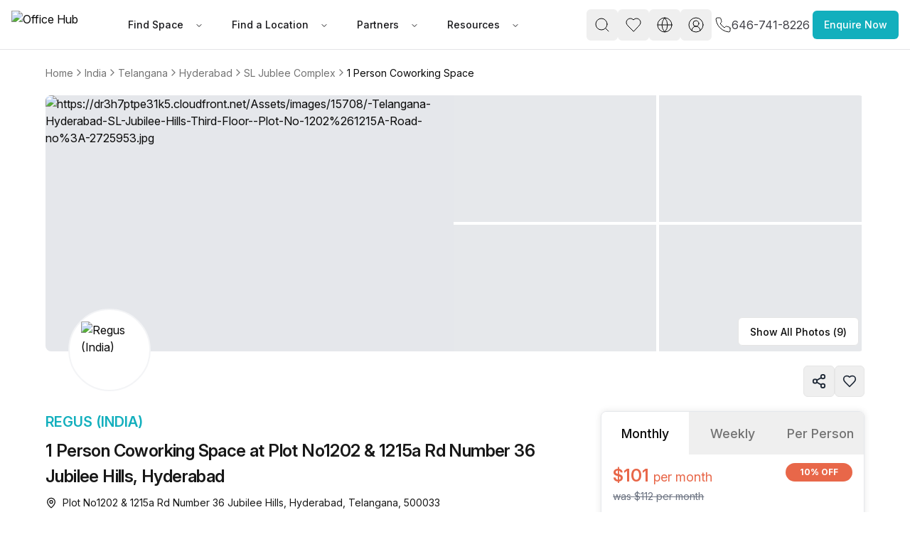

--- FILE ---
content_type: text/html
request_url: https://www.office-hub.com/in/listings/1-person-coworking-office-plot-no1202-1215a-rd-number-36-jubilee-hills-hyderabad-telangana-500033-a0t3m00000VBX63AAH
body_size: 24678
content:
<!DOCTYPE html><html lang="en"><head><script>(function(w,d,t,r,u){var f,n,i;w[u]=w[u]||[],f=function(){var o={ti:"134023344", enableAutoSpaTracking: true};o.q=w[u],w[u]=new UET(o),w[u].push("pageLoad")},n=d.createElement(t),n.src=r,n.async=1,n.onload=n.onreadystatechange=function(){var s=this.readyState;s&&s!=="loaded"&&s!=="complete"||(f(),n.onload=n.onreadystatechange=null)},i=d.getElementsByTagName(t)[0],i.parentNode.insertBefore(n,i)})(window,document,"script","//bat.bing.com/bat.js","uetq");</script><script>
                  window.uetq = window.uetq || [];
                  try {
                    var cookieConsent = localStorage.getItem('cookieConsent');
                    if (cookieConsent) {
                      var consent = JSON.parse(cookieConsent);
                      if (consent.preferences && consent.preferences.advertising === true) {
                        window.uetq.push('consent', 'default', {
                          'ad_storage': 'denied'
                        });
                        window.uetq.push('consent', 'update', {
                          'ad_storage': 'granted'
                        });
                      } else {
                        window.uetq.push('consent', 'default', {
                          'ad_storage': 'denied'
                        });
                      }
                    } else {
                      window.uetq.push('consent', 'default', {
                        'ad_storage': 'denied'
                      });
                    }
                  } catch (e) {
                    window.uetq.push('consent', 'default', {
                      'ad_storage': 'denied'
                    });
                  }
                </script><meta charSet="utf-8"/><meta name="viewport" content="width=device-width, initial-scale=1, maximum-scale=5, viewport-fit=cover"/><script async="" src="https://www.googletagmanager.com/gtag/js?id=AW-966252633"></script><script>
                  window.dataLayer = window.dataLayer || [];
                  function gtag(){dataLayer.push(arguments);}
                  gtag('js', new Date());
                  gtag('config', 'AW-966252633');
                </script><script>
       // Set screen width and component preference
      (function() {
   
        // Suppress all console logs and errors in production
        // console.log('window.location.hostname', window.location.hostname)
        if (window.location.hostname !== 'localhost' && window.location.hostname !== '127.0.0.1') {
          console.log = function() {};
          console.error = function() {};
          console.warn = function() {};
          console.info = function() {};
          console.debug = function() {};
          window.onerror = function() { return true; }; // Prevents error alerts
        }
      })();
    </script><link rel="preconnect" href="https://fonts.googleapis.com"/><link rel="preconnect" href="https://fonts.gstatic.com" crossorigin="anonymous"/><link rel="preload" as="style" href="https://fonts.googleapis.com/css2?family=Inter:ital,opsz,wght@0,14..32,100..900;1,14..32,100..900&amp;display=swap"/><link rel="stylesheet" href="https://fonts.googleapis.com/css2?family=Inter:ital,opsz,wght@0,14..32,100..900;1,14..32,100..900&amp;display=swap"/><script>(function(w,d,s,l,i){w[l]=w[l]||[];w[l].push({'gtm.start':
new Date().getTime(),event:'gtm.js'});var f=d.getElementsByTagName(s)[0],
j=d.createElement(s),dl=l!='dataLayer'?'&l='+l:'';j.async=true;j.src=
'https://www.googletagmanager.com/gtm.js?id='+i+dl;f.parentNode.insertBefore(j,f);
})(window,document,'script','dataLayer','GTM-PTHJV3S')</script><script defer="" type="text/javascript">piAId = "549422"; piCId = "20879";</script><script defer="" type="text/javascript" src="https://pi.pardot.com/pd.js"></script><link rel="canonical" href="https://www.office-hub.com/in/listings/1-person-coworking-office-plot-no1202-1215a-rd-number-36-jubilee-hills-hyderabad-telangana-500033-a0t3m00000VBX63AAH"/><link rel="canonical" href="https://www.office-hub.com/in/listings/1-person-coworking-office-plot-no1202-1215a-rd-number-36-jubilee-hills-hyderabad-telangana-500033-a0t3m00000VBX63AAH"/><title>1 Person Coworking Space at  Plot No1202 &amp; 1215a Rd Number 36 Jubilee Hills, Hyderabad | Office Hub</title><meta name="description" content="SPECIAL OFFER. Coworking Space for up to 1 people on Plot No1202 &amp; 1215a Rd Number 36 Jubilee Hills, Hyderabad - Just Rs8989/month. Premium amenities, prime location, unbeatable value. Secure your space today!"/><meta property="og:type" content="website"/><meta property="og:title" content="1 Person Coworking Space at  Plot No1202 &amp; 1215a Rd Number 36 Jubilee Hills, Hyderabad | Office Hub"/><meta property="og:description" content="SPECIAL OFFER. Coworking Space for up to 1 people on Plot No1202 &amp; 1215a Rd Number 36 Jubilee Hills, Hyderabad - Just Rs8989/month. Premium amenities, prime location, unbeatable value. Secure your space today!"/><meta property="og:image" content="https://officehub.s3-ap-southeast-2.amazonaws.com/Assets/images/15708/-Telangana-Hyderabad-SL-Jubilee-Hills-Third-Floor--Plot-No-1202%261215A-Road-no%3A-2725953.jpg"/><meta property="og:image:alt" content="1 Person Coworking Space at  Plot No1202 &amp; 1215a Rd Number 36 Jubilee Hills, Hyderabad | Office Hub"/><meta property="og:url" content="https://www.office-hub.com/in/listings/1-person-coworking-office-plot-no1202-1215a-rd-number-36-jubilee-hills-hyderabad-telangana-500033-a0t3m00000VBX63AAH"/><meta property="og:site_name" content="Office Hub"/><meta name="twitter:card" content="summary_large_image"/><meta name="twitter:site" content="@officehubtweet"/><meta name="twitter:title" content="1 Person Coworking Space at  Plot No1202 &amp; 1215a Rd Number 36 Jubilee Hills, Hyderabad | Office Hub"/><meta name="twitter:url" content="https://www.office-hub.com/in/listings/1-person-coworking-office-plot-no1202-1215a-rd-number-36-jubilee-hills-hyderabad-telangana-500033-a0t3m00000VBX63AAH"/><meta name="twitter:description" content="SPECIAL OFFER. Coworking Space for up to 1 people on Plot No1202 &amp; 1215a Rd Number 36 Jubilee Hills, Hyderabad - Just Rs8989/month. Premium amenities, prime location, unbeatable value. Secure your space today!"/><meta name="twitter:creator" content="@officehubtweet"/><meta name="twitter:image" content="https://officehub.s3-ap-southeast-2.amazonaws.com/Assets/images/15708/-Telangana-Hyderabad-SL-Jubilee-Hills-Third-Floor--Plot-No-1202%261215A-Road-no%3A-2725953.jpg"/><meta name="twitter:image:src" content="https://officehub.s3-ap-southeast-2.amazonaws.com/Assets/images/15708/-Telangana-Hyderabad-SL-Jubilee-Hills-Third-Floor--Plot-No-1202%261215A-Road-no%3A-2725953.jpg"/><script type="application/ld+json">{"@context":"https://schema.org","@type":"LocalBusiness","name":"Office Hub","description":"SPECIAL OFFER. Coworking Space for up to 1 people on Plot No1202 & 1215a Rd Number 36 Jubilee Hills, Hyderabad - Just Rs8989/month. Premium amenities, prime location, unbeatable value. Secure your space today!","url":"https://www.office-hub.com/in","image":"https://officehub.s3-ap-southeast-2.amazonaws.com/Assets/images/15708/-Telangana-Hyderabad-SL-Jubilee-Hills-Third-Floor--Plot-No-1202%261215A-Road-no%3A-2725953.jpg","telephone":"803 527 1927","address":{"@type":"PostalAddress","streetAddress":"100 Feet Rd, above Arrow showroom, HAL 2nd Stage, Indiranagar","addressLocality":"Bengaluru","addressRegion":"Karnataka","addressCountry":"in","postalCode":"560008"},"sameAs":["https://www.facebook.com/officehubworkspaces","https://twitter.com/officehubtweet","https://www.pinterest.com/officehubaus","https://www.linkedin.com/company/office-hub-pty-ltd","https://www.youtube.com/channel/UCt4FPeBFmHtejAWDVk0J-4A"]}</script><script type="application/ld+json">{"@context":"https://schema.org","@type":"RealEstateListing","name":"1 Person Coworking Space at  Plot No1202 & 1215a Rd Number 36 Jubilee Hills, Hyderabad | Office Hub","description":"SPECIAL OFFER. Coworking Space for up to 1 people on Plot No1202 & 1215a Rd Number 36 Jubilee Hills, Hyderabad - Just Rs8989/month. Premium amenities, prime location, unbeatable value. Secure your space today!","url":"https://www.office-hub.com/in","telephone":"803 527 1927","image":"https://officehub.s3-ap-southeast-2.amazonaws.com/Assets/images/15708/-Telangana-Hyderabad-SL-Jubilee-Hills-Third-Floor--Plot-No-1202%261215A-Road-no%3A-2725953.jpg","address":{"@type":"PostalAddress","addressCountry":"in","addressLocality":"Hyderabad","addressRegion":"Telangana","streetAddress":"Plot No1202 & 1215a Rd Number 36 Jubilee Hills, Hyderabad","postalCode":"500033"},"additionalType":"Serviced Office (Classic)","spatialCoverage":{"@type":"Place","address":{"@type":"PostalAddress","addressCountry":"India","addressLocality":"Hyderabad","addressRegion":"Telangana","streetAddress":"Plot No1202 & 1215a Rd Number 36 Jubilee Hills, Hyderabad","postalCode":"500033"},"geo":{"@type":"GeoCoordinates","latitude":17.4293,"longitude":78.410124}},"provider":{"@type":"Organization","contactPoint":[{"@type":"ContactPoint","name":"Pallavi Pratheep","telephone":"803 527 1927","contactType":"Account Manager"},{"@type":"ContactPoint","name":"Tirthankar Laha","telephone":"803 527 1927","contactType":"Account Manager"}]},"additionalProperty":[{"@type":"PropertyValue","name":"24/7 Access","value":"true"},{"@type":"PropertyValue","name":"Internet Access","value":"true"},{"@type":"PropertyValue","name":"Internet Speed","value":"true"},{"@type":"PropertyValue","name":"Mail Handling","value":"true"},{"@type":"PropertyValue","name":"Meeting Rooms","value":"true"},{"@type":"PropertyValue","name":"Office Cleaning Included","value":"true"},{"@type":"PropertyValue","name":"Building Outgoings","value":"true"},{"@type":"PropertyValue","name":"Outdoor Public Space","value":"true"},{"@type":"PropertyValue","name":"Pet Friendly","value":"true"},{"@type":"PropertyValue","name":"Printing Facilities","value":"true"},{"@type":"PropertyValue","name":"Telephone Answering","value":"true"},{"@type":"PropertyValue","name":"Collaborative Public Space","value":"true"},{"@type":"PropertyValue","name":"Receptionist Available","value":"true"},{"@type":"PropertyValue","name":"Signage Options","value":"true"},{"@type":"PropertyValue","name":"Furnished","value":"true"},{"@type":"PropertyValue","name":"Shared Kitchen","value":"true"},{"@type":"PropertyValue","name":"Unlimited Electricity Usage","value":"true"},{"@type":"PropertyValue","name":"Storage Available","value":"true"},{"@type":"PropertyValue","name":"Water/Sink in Room","value":"true"},{"@type":"PropertyValue","name":"Administration Support","value":"true"},{"@type":"PropertyValue","name":"Air Conditioning","value":"true"},{"@type":"PropertyValue","name":"After Hour Security","value":"true"},{"@type":"PropertyValue","name":"Bike Storage Available","value":"true"},{"@type":"PropertyValue","name":"Ground Floor Concierge","value":"true"},{"@type":"PropertyValue","name":"Disabled Access","value":"true"},{"@type":"PropertyValue","name":"High Speed Lift","value":"true"},{"@type":"PropertyValue","name":"Car Parking In Building","value":"true"},{"@type":"PropertyValue","name":"Cafe/Retail in Building","value":"true"},{"@type":"PropertyValue","name":"Shower Facility Included","value":"true"}],"offers":[{"@type":"LocationFeatureSpecification","name":"Peddamma Gudi","additionalType":"train","description":"3 mins"},{"@type":"LocationFeatureSpecification","name":"Jubilee Hills Check Post","additionalType":"train","description":"6 mins"},{"@type":"LocationFeatureSpecification","name":"Borabanda","additionalType":"train","description":"1 hour 2 mins"},{"@type":"LocationFeatureSpecification","name":"Jubilee Hills Odysis Bus Stop","additionalType":"bus","description":"1 min"},{"@type":"LocationFeatureSpecification","name":"Usha Kiran","additionalType":"bus","description":"1 min"},{"@type":"LocationFeatureSpecification","name":"Hyderabad Airport (HYD)","additionalType":"airport","description":"40.5 km"},{"@type":"LocationFeatureSpecification","name":"Tatva Restaurant - Jubilee Hills","additionalType":"cafe","description":"1 min"}],"associatedMedia":{"@type":"ImageObject","url":"https://officehub.s3-ap-southeast-2.amazonaws.com/Assets/images/15708/-Telangana-Hyderabad-SL-Jubilee-Hills-Third-Floor--Plot-No-1202%261215A-Road-no%3A-2725953.jpg"},"identifier":[{"@type":"PropertyValue","name":"Capacity","value":"1 person"}]}</script><link rel="stylesheet" href="/assets/css/animate-BaVkx4tQ.css"/><link rel="stylesheet" href="/assets/css/root-BGu_fc-q.css"/><link rel="stylesheet" href="/assets/css/UniqueVisitorModal-Bbgo5x5y.css"/><link rel="dns-prefetch" href="//fonts.googleapis.com"/><link rel="dns-prefetch" href="//fonts.gstatic.com"/><link rel="dns-prefetch" href="//www.googletagmanager.com"/><link rel="dns-prefetch" href="//www.google-analytics.com"/><link rel="dns-prefetch" href="//ik.imagekit.io"/><link rel="preconnect" href="https://fonts.googleapis.com"/><link rel="preconnect" href="https://fonts.gstatic.com" crossorigin="anonymous"/><link rel="preconnect" href="https://ik.imagekit.io" crossorigin="anonymous"/><link rel="preload" href="https://d3ec9r8yaget8k.cloudfront.net/site/assets/office-hub.avif" as="image" fetchPriority="high"/><link rel="preload" as="style" href="https://fonts.googleapis.com/css2?family=Inter:ital,opsz,wght@0,14..32,100..900;1,14..32,100..900&amp;display=swap"/><link rel="stylesheet" href="https://fonts.googleapis.com/css2?family=Inter:ital,opsz,wght@0,14..32,100..900;1,14..32,100..900&amp;display=swap"/></head><body class="min-h-screen bg-background"><div data-rht-toaster="" style="position:fixed;z-index:9999;top:16px;left:16px;right:16px;bottom:16px;pointer-events:none"></div><noscript><iframe src="https://www.googletagmanager.com/ns.html?id=GTM-PTHJV3S" height="0" width="0" style="display:none;visibility:hidden"></iframe></noscript><div class="sticky top-0 z-20"><nav class="flex h-[70px] items-center justify-center px-[1rem] py-[0.5rem] bg-white border-b border-zinc-200"><div class="relative mx-auto space-y-2 md:space-y-4 lg:space-y-5 max-w-[1920px] px-0 md:px-16 flex w-full lg:p-0 lg:m-0 items-center justify-between"><div class="flex items-center justify-between gap-12"><div class="flex items-center gap-5"><a data-spinner="true" aria-label="Office Hub Home" data-discover="true" href="/in"><img src="https://d3ec9r8yaget8k.cloudfront.net/site/assets/office-hub.avif" alt="Office Hub" title="Office Hub" width="175" height="50" class="w-[140px] h-[40px] object-contain"/></a></div><div class="nav-base:flex hidden"><nav aria-label="Main" data-orientation="horizontal" dir="ltr" class="relative z-10 flex max-w-max flex-1 items-center justify-center"><div style="position:relative"><ul data-orientation="horizontal" class="group flex-1 list-none items-center justify-center space-x-1 flex gap-1" dir="ltr"><li><button id="radix-:R2ae5:-trigger-Find Space" data-state="closed" aria-expanded="false" aria-controls="radix-:R2ae5:-content-Find Space" class="group inline-flex h-10 w-max items-center justify-center rounded-md bg-background font-medium transition-colors hover:bg-accent hover:text-accent-foreground focus:bg-accent focus:text-accent-foreground focus:outline-none disabled:pointer-events-none disabled:opacity-50 data-[active]:bg-accent/50 data-[state=open]:bg-accent/50 group text-sm px-3 py-2 text-zinc-900" data-spinner="true" data-radix-collection-item=""><a class="px-3 py-2" data-spinner="true" data-discover="true" href="/in/different-office-types">Find Space</a> <svg xmlns="http://www.w3.org/2000/svg" width="24" height="24" viewBox="0 0 24 24" fill="none" stroke="currentColor" stroke-width="2" stroke-linecap="round" stroke-linejoin="round" class="lucide lucide-chevron-down relative top-[1px] ml-1 h-3 w-3 transition duration-200 group-data-[state=open]:rotate-180" aria-hidden="true"><path d="m6 9 6 6 6-6"></path></svg></button></li><li><button id="radix-:R2ae5:-trigger-Find a Location" data-state="closed" aria-expanded="false" aria-controls="radix-:R2ae5:-content-Find a Location" class="group inline-flex h-10 w-max items-center justify-center rounded-md bg-background font-medium transition-colors hover:bg-accent hover:text-accent-foreground focus:bg-accent focus:text-accent-foreground focus:outline-none disabled:pointer-events-none disabled:opacity-50 data-[active]:bg-accent/50 data-[state=open]:bg-accent/50 group text-sm px-3 py-2 text-zinc-900" data-spinner="true" data-radix-collection-item=""><a class="px-3 py-2" data-spinner="true" data-discover="true" href="/in/search">Find a Location</a> <svg xmlns="http://www.w3.org/2000/svg" width="24" height="24" viewBox="0 0 24 24" fill="none" stroke="currentColor" stroke-width="2" stroke-linecap="round" stroke-linejoin="round" class="lucide lucide-chevron-down relative top-[1px] ml-1 h-3 w-3 transition duration-200 group-data-[state=open]:rotate-180" aria-hidden="true"><path d="m6 9 6 6 6-6"></path></svg></button></li><li><button id="radix-:R2ae5:-trigger-Partners" data-state="closed" aria-expanded="false" aria-controls="radix-:R2ae5:-content-Partners" class="group inline-flex h-10 w-max items-center justify-center rounded-md bg-background font-medium transition-colors hover:bg-accent hover:text-accent-foreground focus:bg-accent focus:text-accent-foreground focus:outline-none disabled:pointer-events-none disabled:opacity-50 data-[active]:bg-accent/50 data-[state=open]:bg-accent/50 group text-sm px-3 py-2 text-zinc-900" data-spinner="true" data-radix-collection-item=""><a class="px-3 py-2" data-spinner="true" data-discover="true" href="/in/workspaces">Partners</a> <svg xmlns="http://www.w3.org/2000/svg" width="24" height="24" viewBox="0 0 24 24" fill="none" stroke="currentColor" stroke-width="2" stroke-linecap="round" stroke-linejoin="round" class="lucide lucide-chevron-down relative top-[1px] ml-1 h-3 w-3 transition duration-200 group-data-[state=open]:rotate-180" aria-hidden="true"><path d="m6 9 6 6 6-6"></path></svg></button></li><li><button id="radix-:R2ae5:-trigger-Resources" data-state="closed" aria-expanded="false" aria-controls="radix-:R2ae5:-content-Resources" class="group inline-flex h-10 w-max items-center justify-center rounded-md bg-background font-medium transition-colors hover:bg-accent hover:text-accent-foreground focus:bg-accent focus:text-accent-foreground focus:outline-none disabled:pointer-events-none disabled:opacity-50 data-[active]:bg-accent/50 data-[state=open]:bg-accent/50 group text-sm px-3 py-2 text-zinc-900" data-spinner="true" data-radix-collection-item=""><a class="px-3 py-2" data-spinner="true" data-discover="true" href="/in/news">Resources</a> <svg xmlns="http://www.w3.org/2000/svg" width="24" height="24" viewBox="0 0 24 24" fill="none" stroke="currentColor" stroke-width="2" stroke-linecap="round" stroke-linejoin="round" class="lucide lucide-chevron-down relative top-[1px] ml-1 h-3 w-3 transition duration-200 group-data-[state=open]:rotate-180" aria-hidden="true"><path d="m6 9 6 6 6-6"></path></svg></button></li></ul></div><div class="absolute left-0 top-full flex justify-center"></div></nav></div></div><div class="flex items-center justify-center gap-2 md:gap-4 pb-5"><div class="flex items-center gap-2 md:gap-4"><div class="hidden nav-base:flex"><button class="inline-flex items-center justify-center gap-2 whitespace-nowrap rounded-md text-sm font-medium ring-offset-background transition-colors focus-visible:outline-none focus-visible:ring-ring disabled:pointer-events-none disabled:opacity-50 [&amp;_svg]:pointer-events-none [&amp;_svg]:shrink-0 hover:bg-accent hover:text-accent-foreground h-11 min-h-[44px] min-w-[44px] w-8 px-2 [&amp;_svg]:size-6 focus-visible:ring-0 focus-visible:ring-offset-0" name="open search" aria-label="open search" type="button" id="radix-:R5ie5:" aria-haspopup="menu" aria-expanded="false" data-state="closed"><svg xmlns="http://www.w3.org/2000/svg" width="24" height="24" viewBox="0 0 24 24" fill="none" stroke="currentColor" stroke-width="1" stroke-linecap="round" stroke-linejoin="round" class="lucide lucide-search" aria-hidden="true"><circle cx="11" cy="11" r="8"></circle><path d="m21 21-4.3-4.3"></path></svg></button></div><a class="hidden nav-base:flex" data-discover="true" href="/in/favorites" target="_blank"><button class="inline-flex items-center justify-center gap-2 whitespace-nowrap rounded-md text-sm font-medium ring-offset-background transition-colors focus-visible:outline-none focus-visible:ring-ring disabled:pointer-events-none disabled:opacity-50 [&amp;_svg]:pointer-events-none [&amp;_svg]:shrink-0 hover:bg-accent hover:text-accent-foreground h-11 min-h-[44px] min-w-[44px] w-8 px-2 [&amp;_svg]:size-6 focus-visible:ring-0 focus-visible:ring-offset-0" name="Favorites" aria-label="Favorites"><svg xmlns="http://www.w3.org/2000/svg" width="24" height="24" viewBox="0 0 24 24" fill="none" stroke="black" stroke-width="1" stroke-linecap="round" stroke-linejoin="round" class="lucide lucide-heart" aria-hidden="true"><path d="M19 14c1.49-1.46 3-3.21 3-5.5A5.5 5.5 0 0 0 16.5 3c-1.76 0-3 .5-4.5 2-1.5-1.5-2.74-2-4.5-2A5.5 5.5 0 0 0 2 8.5c0 2.3 1.5 4.05 3 5.5l7 7Z"></path></svg></button></a><div class="hidden nav-base:flex gap-4"><button class="inline-flex items-center justify-center gap-2 whitespace-nowrap rounded-md text-sm font-medium ring-offset-background transition-colors focus-visible:outline-none focus-visible:ring-ring disabled:pointer-events-none disabled:opacity-50 [&amp;_svg]:pointer-events-none [&amp;_svg]:shrink-0 hover:bg-accent hover:text-accent-foreground h-11 min-h-[44px] min-w-[44px] w-8 px-2 [&amp;_svg]:size-6 focus-visible:ring-0 focus-visible:ring-offset-0" name="Settings" aria-label="Settings" type="button" id="radix-:R1die5:" aria-haspopup="menu" aria-expanded="false" data-state="closed"><svg xmlns="http://www.w3.org/2000/svg" width="24" height="24" viewBox="0 0 24 24" fill="none" stroke="currentColor" stroke-width="1" stroke-linecap="round" stroke-linejoin="round" class="lucide lucide-globe" aria-hidden="true"><circle cx="12" cy="12" r="10"></circle><path d="M12 2a14.5 14.5 0 0 0 0 20 14.5 14.5 0 0 0 0-20"></path><path d="M2 12h20"></path></svg></button><button class="inline-flex items-center justify-center gap-2 whitespace-nowrap rounded-md text-sm font-medium ring-offset-background transition-colors focus-visible:outline-none focus-visible:ring-ring disabled:pointer-events-none disabled:opacity-50 [&amp;_svg]:pointer-events-none [&amp;_svg]:shrink-0 hover:bg-accent hover:text-accent-foreground h-11 min-h-[44px] min-w-[44px] w-8 px-2 [&amp;_svg]:size-6 focus-visible:ring-0 focus-visible:ring-offset-0" name="user sign in" aria-label="user sign in" type="button" id="radix-:R2die5:" aria-haspopup="menu" aria-expanded="false" data-state="closed"><svg xmlns="http://www.w3.org/2000/svg" width="24" height="24" viewBox="0 0 24 24" fill="none" stroke="currentColor" stroke-width="1" stroke-linecap="round" stroke-linejoin="round" class="lucide lucide-circle-user-round" aria-hidden="true"><path d="M18 20a6 6 0 0 0-12 0"></path><circle cx="12" cy="10" r="4"></circle><circle cx="12" cy="12" r="10"></circle></svg></button></div><a class="flex items-center gap-2 p-1" href="tel:646-741-8226"><span class="text-xs text-oh-black"><svg xmlns="http://www.w3.org/2000/svg" width="24" height="24" viewBox="0 0 24 24" fill="none" stroke="currentColor" stroke-width="1" stroke-linecap="round" stroke-linejoin="round" class="lucide lucide-phone text-oh-black"><path d="M22 16.92v3a2 2 0 0 1-2.18 2 19.79 19.79 0 0 1-8.63-3.07 19.5 19.5 0 0 1-6-6 19.79 19.79 0 0 1-3.07-8.67A2 2 0 0 1 4.11 2h3a2 2 0 0 1 2 1.72 12.84 12.84 0 0 0 .7 2.81 2 2 0 0 1-.45 2.11L8.09 9.91a16 16 0 0 0 6 6l1.27-1.27a2 2 0 0 1 2.11-.45 12.84 12.84 0 0 0 2.81.7A2 2 0 0 1 22 16.92z"></path></svg></span><span class="text-base text-oh-black nav-base:text-zinc-700">646-741-8226</span></a><div class="nav-base:hidden"><button class="inline-flex items-center justify-center gap-2 whitespace-nowrap rounded-md text-sm font-medium ring-offset-background transition-colors focus-visible:outline-none focus-visible:ring-ring disabled:pointer-events-none disabled:opacity-50 [&amp;_svg]:pointer-events-none [&amp;_svg]:shrink-0 hover:bg-accent hover:text-accent-foreground h-11 min-h-[44px] min-w-[44px] w-10 px-2 [&amp;_svg]:size-8 focus-visible:ring-0 focus-visible:ring-offset-0" name="Menu" aria-label="Menu" type="button" aria-haspopup="dialog" aria-expanded="false" aria-controls="radix-:Rlie5:" data-state="closed"><svg xmlns="http://www.w3.org/2000/svg" width="30" height="30" viewBox="0 0 24 24" fill="none" stroke="currentColor" stroke-width="2" stroke-linecap="round" stroke-linejoin="round" class="lucide lucide-menu" aria-hidden="true"><line x1="4" x2="20" y1="12" y2="12"></line><line x1="4" x2="20" y1="6" y2="6"></line><line x1="4" x2="20" y1="18" y2="18"></line></svg></button></div></div><button class="items-center justify-center gap-2 whitespace-nowrap rounded-md text-sm font-medium ring-offset-background transition-colors focus-visible:outline-none focus-visible:ring-2 focus-visible:ring-ring focus-visible:ring-offset-2 disabled:pointer-events-none disabled:opacity-50 [&amp;_svg]:pointer-events-none [&amp;_svg]:size-4 [&amp;_svg]:shrink-0 h-10 px-4 py-2 bg-oh-primary hover:bg-oh-dark-primary text-white hidden md:block" type="button" aria-haspopup="dialog" aria-expanded="false" aria-controls="radix-:R2ie5:" data-state="closed">Enquire Now</button></div></div></nav></div><div><div class="relative w-full mx-auto space-y-2 md:space-y-4 lg:space-y-5 max-w-[1600px] px-0 md:px-16 lg:px-15"><div class="pt-5"><nav aria-label="breadcrumb" class="max-w-full overflow-x-auto scrollbar-hide"><ol class="flex-wrap items-center gap-1.5 break-words sm:gap-2.5 flex min-w-max whitespace-nowrap text-lg text-muted-foreground"><li class="inline-flex items-center gap-1.5 flex-shrink-0 text-sm"><a class="transition-colors hover:text-foreground" data-spinner="true" href="/in">Home</a></li><li role="presentation" aria-hidden="true" class="[&amp;&gt;svg]:w-4 [&amp;&gt;svg]:h-6 text-muted-foreground flex-shrink-0"><svg xmlns="http://www.w3.org/2000/svg" width="24" height="24" viewBox="0 0 24 24" fill="none" stroke="currentColor" stroke-width="2" stroke-linecap="round" stroke-linejoin="round" class="lucide lucide-chevron-right"><path d="m9 18 6-6-6-6"></path></svg></li><li class="inline-flex items-center gap-1.5 flex-shrink-0 text-sm"><a class="transition-colors hover:text-foreground" data-spinner="true" href="/in/search">India</a></li><li role="presentation" aria-hidden="true" class="[&amp;&gt;svg]:w-4 [&amp;&gt;svg]:h-6 text-muted-foreground flex-shrink-0"><svg xmlns="http://www.w3.org/2000/svg" width="24" height="24" viewBox="0 0 24 24" fill="none" stroke="currentColor" stroke-width="2" stroke-linecap="round" stroke-linejoin="round" class="lucide lucide-chevron-right"><path d="m9 18 6-6-6-6"></path></svg></li><li class="inline-flex items-center gap-1.5 flex-shrink-0 text-sm"><a class="transition-colors hover:text-foreground" data-spinner="true" href="/in/search/telangana">Telangana</a></li><li role="presentation" aria-hidden="true" class="[&amp;&gt;svg]:w-4 [&amp;&gt;svg]:h-6 text-muted-foreground flex-shrink-0"><svg xmlns="http://www.w3.org/2000/svg" width="24" height="24" viewBox="0 0 24 24" fill="none" stroke="currentColor" stroke-width="2" stroke-linecap="round" stroke-linejoin="round" class="lucide lucide-chevron-right"><path d="m9 18 6-6-6-6"></path></svg></li><li class="inline-flex items-center gap-1.5 flex-shrink-0 text-sm"><a class="transition-colors hover:text-foreground" data-spinner="true" href="/in/search/telangana/hyderabad">Hyderabad</a></li><li role="presentation" aria-hidden="true" class="[&amp;&gt;svg]:w-4 [&amp;&gt;svg]:h-6 text-muted-foreground flex-shrink-0"><svg xmlns="http://www.w3.org/2000/svg" width="24" height="24" viewBox="0 0 24 24" fill="none" stroke="currentColor" stroke-width="2" stroke-linecap="round" stroke-linejoin="round" class="lucide lucide-chevron-right"><path d="m9 18 6-6-6-6"></path></svg></li><li class="inline-flex items-center gap-1.5 flex-shrink-0 text-sm"><a class="transition-colors hover:text-foreground" data-spinner="true" href="/in/buildings/sl-jublee-complex-hyderabad-telangana-a363m000002W3T0AAK">SL Jublee Complex</a></li><li role="presentation" aria-hidden="true" class="[&amp;&gt;svg]:w-4 [&amp;&gt;svg]:h-6 text-muted-foreground flex-shrink-0"><svg xmlns="http://www.w3.org/2000/svg" width="24" height="24" viewBox="0 0 24 24" fill="none" stroke="currentColor" stroke-width="2" stroke-linecap="round" stroke-linejoin="round" class="lucide lucide-chevron-right"><path d="m9 18 6-6-6-6"></path></svg></li><li class="inline-flex items-center gap-1.5 flex-shrink-0 text-sm"><span role="link" aria-disabled="true" aria-current="page" class="font-normal text-foreground">1 Person Coworking Space</span></li></ol></nav></div><div class="relative" aria-label="gallery-trigger" role="button" type="button" aria-haspopup="dialog" aria-expanded="false" aria-controls="radix-:R8im5:" data-state="closed"><div class="overflow-hidden rounded-lg h-[360px]"><div class="flex h-full gap-1"><div class="w-[calc(50%-2px)] h-full"><div class="relative h-full cursor-pointer overflow-hidden bg-gray-200"><img src="https://ik.imagekit.io/officehub/tr:w-1600,h-720,fo-auto,f-avif/https://dr3h7ptpe31k5.cloudfront.net/Assets/images/15708/-Telangana-Hyderabad-SL-Jubilee-Hills-Third-Floor--Plot-No-1202%261215A-Road-no%3A-2725953.jpg" srcSet="
                        https://ik.imagekit.io/officehub/tr:w-1200,h-540,fo-auto,f-avif/https://dr3h7ptpe31k5.cloudfront.net/Assets/images/15708/-Telangana-Hyderabad-SL-Jubilee-Hills-Third-Floor--Plot-No-1202%261215A-Road-no%3A-2725953.jpg 1200w,
                        https://ik.imagekit.io/officehub/tr:w-1600,h-720,fo-auto,f-avif/https://dr3h7ptpe31k5.cloudfront.net/Assets/images/15708/-Telangana-Hyderabad-SL-Jubilee-Hills-Third-Floor--Plot-No-1202%261215A-Road-no%3A-2725953.jpg 1600w,
                        https://ik.imagekit.io/officehub/tr:w-2000,h-900,fo-auto,f-avif/https://dr3h7ptpe31k5.cloudfront.net/Assets/images/15708/-Telangana-Hyderabad-SL-Jubilee-Hills-Third-Floor--Plot-No-1202%261215A-Road-no%3A-2725953.jpg 2000w
                      " sizes="(max-width: 768px) 50vw, 1200px" alt="https://dr3h7ptpe31k5.cloudfront.net/Assets/images/15708/-Telangana-Hyderabad-SL-Jubilee-Hills-Third-Floor--Plot-No-1202%261215A-Road-no%3A-2725953.jpg" width="1600" height="720" loading="eager" decoding="sync" fetchPriority="high" class="object-cover w-full h-full" style="content-visibility:auto"/></div></div><div class="w-[calc(50%-2px)] h-full"><div class="grid grid-cols-1 grid-rows-2 md:grid-cols-2 md:grid-rows-2 gap-1 h-full"><div class="relative cursor-pointer overflow-hidden h-full"><div class="relative object-cover w-full h-full bg-gray-300 animate-pulse" style="width:350px;height:180px;position:relative"><img alt="https://dr3h7ptpe31k5.cloudfront.net/Assets/images/15708/-Telangana-Hyderabad-SL-Jubilee-Hills-Third-Floor--Plot-No-1202%261215A-Road-no%3A-2725951.jpg" class="opacity-0 object-cover w-full h-full transition-opacity duration-300" fetchpriority="high" width="350" height="180" title="https://dr3h7ptpe31k5.cloudfront.net/Assets/images/15708/-Telangana-Hyderabad-SL-Jubilee-Hills-Third-Floor--Plot-No-1202%261215A-Road-no%3A-2725951.jpg"/></div></div><div class="relative cursor-pointer overflow-hidden h-full"><div class="relative object-cover w-full h-full bg-gray-300 animate-pulse" style="width:350px;height:180px;position:relative"><img alt="https://dr3h7ptpe31k5.cloudfront.net/Assets/images/15708/-Telangana-Hyderabad-SL-Jubilee-Hills-Third-Floor--Plot-No-1202%261215A-Road-no%3A-2725952.jpg" class="opacity-0 object-cover w-full h-full transition-opacity duration-300" fetchpriority="auto" width="350" height="180" title="https://dr3h7ptpe31k5.cloudfront.net/Assets/images/15708/-Telangana-Hyderabad-SL-Jubilee-Hills-Third-Floor--Plot-No-1202%261215A-Road-no%3A-2725952.jpg"/></div></div><div class="relative cursor-pointer overflow-hidden h-full hidden md:block"><div class="relative object-cover w-full h-full bg-gray-300 animate-pulse" style="width:350px;height:180px;position:relative"><img alt="https://dr3h7ptpe31k5.cloudfront.net/Assets/images/15708/-Telangana-Hyderabad-SL-Jubilee-Hills-Third-Floor--Plot-No-1202%261215A-Road-no%3A-2725957.jpg" class="opacity-0 object-cover w-full h-full transition-opacity duration-300" fetchpriority="auto" width="350" height="180" title="https://dr3h7ptpe31k5.cloudfront.net/Assets/images/15708/-Telangana-Hyderabad-SL-Jubilee-Hills-Third-Floor--Plot-No-1202%261215A-Road-no%3A-2725957.jpg"/></div></div><div class="relative cursor-pointer overflow-hidden h-full hidden md:block"><div class="relative object-cover w-full h-full bg-gray-300 animate-pulse" style="width:350px;height:180px;position:relative"><img alt="https://dr3h7ptpe31k5.cloudfront.net/Assets/images/15708/-Telangana-Hyderabad-SL-Jubilee-Hills-Third-Floor--Plot-No-1202%261215A-Road-no%3A-2725955.jpg" class="opacity-0 object-cover w-full h-full transition-opacity duration-300" fetchpriority="auto" width="350" height="180" title="https://dr3h7ptpe31k5.cloudfront.net/Assets/images/15708/-Telangana-Hyderabad-SL-Jubilee-Hills-Third-Floor--Plot-No-1202%261215A-Road-no%3A-2725955.jpg"/></div></div></div></div></div></div><div class="absolute z-[1] bottom-[12px] right-[0rem] sm:bottom-[8px] sm:right-[8px]"><button class="inline-flex items-center justify-center rounded-md text-xs lg:text-sm font-medium ring-offset-background transition-colors focus-visible:outline-none focus-visible:ring-2 focus-visible:ring-ring focus-visible:ring-offset-2 disabled:pointer-events-none disabled:opacity-50 border border-input bg-background hover:bg-accent hover:text-accent-foreground h-10  px-2 py-1 lg:px-4 lg:py-2">Show All Photos (<!-- -->9<!-- -->)</button></div></div><div class="px-4 sm:px-6 md:px-0 grid grid-cols-1 xl:grid-cols-6 gap-5 mb-3"><div class="xl:col-span-4"><div><!--$--><div class="relative"><div class="flex flex-col md:flex-row items-start"><a rel="noopener noreferrer" aria-label="View Regus (India) details" data-discover="true" href="/in/workspaces/regus-india-0013m00002Z8eYoAAJ" target="_blank"><div class="absolute -top-20 md:-top-20 left-0 md:left-8"><div class="flex items-center justify-center bg-white w-14 h-14 md:w-[116px] md:h-[116px] p-1 md:p-4 rounded-full border-2 border-gray-100 overflow-hidden"><img src="https://ik.imagekit.io/officehub/tr:w-440,f-avif/https://ik.imagekit.io/officehub/tr:w-100/https://officehub.s3.amazonaws.com/Site/Logo/1953/-regus-favicon.png" alt="Regus (India)" loading="lazy" class="object-contain h-full w-full"/></div></div></a><div class="md:hidden absolute right-0 mt-4"><div class="flex items-center gap-2.5"><span class="mr-1"><svg xmlns="http://www.w3.org/2000/svg" width="20" height="20" viewBox="0 0 24 24" fill="none" stroke="currentColor" stroke-width="2" stroke-linecap="round" stroke-linejoin="round" class="lucide lucide-share2 text-gray-800"><circle cx="18" cy="5" r="3"></circle><circle cx="6" cy="12" r="3"></circle><circle cx="18" cy="19" r="3"></circle><line x1="8.59" x2="15.42" y1="13.51" y2="17.49"></line><line x1="15.41" x2="8.59" y1="6.51" y2="10.49"></line></svg></span><span class="cursor-pointer"><svg xmlns="http://www.w3.org/2000/svg" width="20" height="20" viewBox="0 0 24 24" fill="none" stroke="currentColor" stroke-width="2" stroke-linecap="round" stroke-linejoin="round" class="lucide lucide-heart text-gray-800" aria-hidden="true"><path d="M19 14c1.49-1.46 3-3.21 3-5.5A5.5 5.5 0 0 0 16.5 3c-1.76 0-3 .5-4.5 2-1.5-1.5-2.74-2-4.5-2A5.5 5.5 0 0 0 2 8.5c0 2.3 1.5 4.05 3 5.5l7 7Z"></path></svg></span><span><svg xmlns="http://www.w3.org/2000/svg" width="20" height="20" viewBox="0 0 24 24" fill="none" stroke="currentColor" stroke-width="2" stroke-linecap="round" stroke-linejoin="round" class="lucide lucide-ellipsis-vertical text-gray-800"><circle cx="12" cy="12" r="1"></circle><circle cx="12" cy="5" r="1"></circle><circle cx="12" cy="19" r="1"></circle></svg></span></div></div><div class="mt-8 flex flex-col gap-0 md:mt-16"><h1 class="order-2 text-xl md:text-2xl text-oh-black font-semibold tracking-tight leading-7 md:leading-9 mt-2">1 Person Coworking Space at  Plot No1202 &amp; 1215a Rd Number 36 Jubilee Hills, Hyderabad</h1><h2 class="hidden">Rs2556pw | 1 Person Workspace | Coworking Desk</h2><h2 class="order-1 font-semibold text-oh-primary text:sm md:text-xl uppercase md:font-semibold max-w-[350px] md:max-w-none"><a rel="noopener noreferrer" data-discover="true" href="/in/workspaces/regus-india-0013m00002Z8eYoAAJ" target="_blank">Regus (India)</a></h2><div class="order-3 flex items-center text-oh-black mt-2"><svg xmlns="http://www.w3.org/2000/svg" width="24" height="24" viewBox="0 0 24 24" fill="none" stroke="currentColor" stroke-width="2" stroke-linecap="round" stroke-linejoin="round" class="lucide lucide-map-pin h-4 w-4 mr-2"><path d="M20 10c0 4.993-5.539 10.193-7.399 11.799a1 1 0 0 1-1.202 0C9.539 20.193 4 14.993 4 10a8 8 0 0 1 16 0"></path><circle cx="12" cy="10" r="3"></circle></svg><h2 class="text-sm">Plot No1202 &amp; 1215a Rd Number 36 Jubilee Hills, Hyderabad, Telangana, 500033</h2></div></div></div></div><!--/$--><div><div class="hidden lg:block"><div class="mt-5"><div class="rounded-lg border text-card-foreground bg-white border-none shadow-none"><div class="py-4"><div class="flex items-start justify-start gap-6"><div class="flex items-center gap-2 md:gap-3 border-border border-r pr-6"><div class="bg-gray-50 p-3 rounded-lg "><svg xmlns="http://www.w3.org/2000/svg" width="24" height="24" viewBox="0 0 24 24" fill="none" stroke="currentColor" stroke-width="2" stroke-linecap="round" stroke-linejoin="round" class="lucide lucide-shapes"><path d="M8.3 10a.7.7 0 0 1-.626-1.079L11.4 3a.7.7 0 0 1 1.198-.043L16.3 8.9a.7.7 0 0 1-.572 1.1Z"></path><rect x="3" y="14" width="7" height="7" rx="1"></rect><circle cx="17.5" cy="17.5" r="3.5"></circle></svg></div><div class="text-left space-y-0 md:space-y-1"><p class="text-gray-500 text-sm hidden md:block">Category</p><p class="font-semibold text-sm">Serviced Office</p></div></div><div class="flex items-center gap-2 md:gap-3 border-border border-r pr-6"><div class="bg-gray-50 p-3 rounded-lg "><svg xmlns="http://www.w3.org/2000/svg" width="24" height="24" viewBox="0 0 24 24" fill="none" stroke="currentColor" stroke-width="2" stroke-linecap="round" stroke-linejoin="round" class="lucide lucide-users"><path d="M16 21v-2a4 4 0 0 0-4-4H6a4 4 0 0 0-4 4v2"></path><circle cx="9" cy="7" r="4"></circle><path d="M22 21v-2a4 4 0 0 0-3-3.87"></path><path d="M16 3.13a4 4 0 0 1 0 7.75"></path></svg></div><div class="text-left space-y-0 md:space-y-1"><p class="text-gray-500 text-sm hidden md:block">Capacity</p><p class="font-semibold text-sm">1 person</p></div></div><div class="flex items-center gap-2 md:gap-3 border-border border-r pr-6"><div class="bg-gray-50 p-3 rounded-lg "><svg xmlns="http://www.w3.org/2000/svg" width="24" height="24" viewBox="0 0 24 24" fill="none" stroke="currentColor" stroke-width="2" stroke-linecap="round" stroke-linejoin="round" class="lucide lucide-lock"><rect width="18" height="11" x="3" y="11" rx="2" ry="2"></rect><path d="M7 11V7a5 5 0 0 1 10 0v4"></path></svg></div><div class="text-left space-y-0 md:space-y-1"><p class="text-gray-500 text-sm hidden md:block">Space Type</p><p class="font-semibold text-sm">Coworking</p></div></div><div class="flex items-center gap-2 md:gap-3 border-border"><div class="bg-gray-50 p-3 rounded-lg "><svg xmlns="http://www.w3.org/2000/svg" width="24" height="24" viewBox="0 0 24 24" fill="none" stroke="currentColor" stroke-width="2" stroke-linecap="round" stroke-linejoin="round" class="lucide lucide-circle-dollar-sign"><circle cx="12" cy="12" r="10"></circle><path d="M16 8h-6a2 2 0 1 0 0 4h4a2 2 0 1 1 0 4H8"></path><path d="M12 18V6"></path></svg></div><div class="text-left space-y-0 md:space-y-1"><p class="text-gray-500 text-sm hidden md:block">Average Desk Price </p><p class="font-semibold text-sm">$101 per month</p></div></div></div></div></div></div></div><div class="block lg:hidden"><div class="flex items-center gap-4 mt-4 bg-white rounded  text-sm text-gray-800 overflow-x-auto scrollbar-hide"></div></div><div class="mt-6 block xl:hidden"><div class=""><div class="rounded-lg border text-card-foreground bg-white overflow-hidden border-gray-200 shadow-custom"><div dir="ltr" data-orientation="horizontal" class="w-full"><div role="tablist" aria-orientation="horizontal" class="items-center justify-center text-muted-foreground grid h-14 w-full grid-cols-3 rounded-none bg-gray-100 p-0" tabindex="-1" data-orientation="horizontal" style="outline:none"><button type="button" role="tab" aria-selected="true" aria-controls="radix-:R4ssim5:-content-monthly" data-state="active" id="radix-:R4ssim5:-trigger-monthly" class="inline-flex items-center justify-center whitespace-nowrap px-3 py-1.5 font-medium ring-offset-background transition-all focus-visible:outline-none focus-visible:ring-2 focus-visible:ring-ring focus-visible:ring-offset-2 disabled:pointer-events-none disabled:opacity-50 data-[state=active]:text-foreground rounded-none text-lg data-[state=active]:bg-white data-[state=active]:shadow-none h-[60px]" tabindex="-1" data-orientation="horizontal" data-radix-collection-item="">Monthly</button><button type="button" role="tab" aria-selected="false" aria-controls="radix-:R4ssim5:-content-weekly" data-state="inactive" id="radix-:R4ssim5:-trigger-weekly" class="inline-flex items-center justify-center whitespace-nowrap px-3 py-1.5 font-medium ring-offset-background transition-all focus-visible:outline-none focus-visible:ring-2 focus-visible:ring-ring focus-visible:ring-offset-2 disabled:pointer-events-none disabled:opacity-50 data-[state=active]:text-foreground rounded-none text-lg data-[state=active]:bg-white data-[state=active]:shadow-none h-[60px]" tabindex="-1" data-orientation="horizontal" data-radix-collection-item="">Weekly</button><button type="button" role="tab" aria-selected="false" aria-controls="radix-:R4ssim5:-content-person" data-state="inactive" id="radix-:R4ssim5:-trigger-person" class="inline-flex items-center justify-center whitespace-nowrap px-3 py-1.5 font-medium ring-offset-background transition-all focus-visible:outline-none focus-visible:ring-2 focus-visible:ring-ring focus-visible:ring-offset-2 disabled:pointer-events-none disabled:opacity-50 data-[state=active]:text-foreground rounded-none text-lg data-[state=active]:bg-white data-[state=active]:shadow-none h-[60px]" tabindex="-1" data-orientation="horizontal" data-radix-collection-item="">Per Person</button></div><div data-state="active" data-orientation="horizontal" role="tabpanel" aria-labelledby="radix-:R4ssim5:-trigger-monthly" id="radix-:R4ssim5:-content-monthly" tabindex="0" class="ring-offset-background focus-visible:outline-none focus-visible:ring-2 focus-visible:ring-ring focus-visible:ring-offset-2 m-0" style="animation-duration:0s"><div class="grid grid-cols-1 md:grid-cols-[70%_30%] gap-4 w-full p-4"><div class="relative gap-2"><p class="text-2xl font-semibold text-oh-secondary">$101 <span class="text-lg font-normal">per <!-- -->month</span></p><p class="text-sm text-gray-500 line-through">was <!-- -->$112<!-- --> per <!-- -->month</p></div><div class="relative"><div class="flex flex-col px-4 items-end gap-2.5"><div class="rounded-full bg-oh-secondary px-5 py-1 w-max-content text-xs font-bold text-white">10% OFF</div></div></div></div></div><div data-state="inactive" data-orientation="horizontal" role="tabpanel" aria-labelledby="radix-:R4ssim5:-trigger-weekly" hidden="" id="radix-:R4ssim5:-content-weekly" tabindex="0" class="ring-offset-background focus-visible:outline-none focus-visible:ring-2 focus-visible:ring-ring focus-visible:ring-offset-2 m-0"></div><div data-state="inactive" data-orientation="horizontal" role="tabpanel" aria-labelledby="radix-:R4ssim5:-trigger-person" hidden="" id="radix-:R4ssim5:-content-person" tabindex="0" class="ring-offset-background focus-visible:outline-none focus-visible:ring-2 focus-visible:ring-ring focus-visible:ring-offset-2 m-0"></div></div><div class="pb-3 px-5"><div class="w-full h-px bg-gray-200 mb-3"></div><div class="flex items-center gap-2"><div class="relative"><button class="rounded-full bg-white pl-1.5 pr-4 py-1 text-base w-max-content font-medium text-oh-dark-gray border border-1 flex items-center justify-center gap-2" data-state="closed"><div class="inline-block " style="width:20px;height:20px"></div><span class="text-xs">Verified Price</span></button></div></div></div></div></div></div><div class="text-oh-black mt-5"><div class="text-black "><div class="relative"><div style="display:-webkit-box;-webkit-line-clamp:5;-webkit-box-orient:vertical;overflow:hidden;transition:all 0.2s" class="text-sm font-medium md:font-normal leading-6 md:text-base md:leading-7 text-oh-black">Welcome to this serviced office space located at Plot No1202 &amp; 1215a Rd Number 36 in the vibrant neighborhood of Jubilee Hills, Hyderabad. This classic coworking desk space offers a productive and collaborative environment for professionals.With a total of 15 available listings, you have the flexibility to choose the workspace that suits your needs. Whether you&#x27;re a solopreneur or part of a larger team, this office space has you covered with a minimum desk count of 1 and a maximum desk count of 50.Pricing is affordable and convenient, with options starting at just Rs2556 per week or Rs11107 per month. And as an added bonus, there is currently a 10.0% discount available. The location of this office space is highly accessible, with Peddamma Gudi train station just a 3-minute walk away, and Jubilee Hills Odysis Bus Stop only 1 minute away by foot. The building itself, SL Jublee Complex, offers a range of impressive features and amenities to enhance your work experience. Enjoy 24/7 access, administration support, a balcony/outdoor area, reception services, telephone answering, and storage facilities. The building is also air-conditioned, with parking available on-site, a business lounge, concierge in the foyer, and a lift/elevator for easy accessibility.The surrounding area of Jubilee Hills is a bustling hub of activity, with an array of shops, restaurants, and entertainment options just steps away. Take advantage of the vibrant atmosphere and proximity to amenities to make the most of your work-life balance.Don&#x27;t miss out on this fantastic opportunity to secure your ideal coworking desk in Jubilee Hills. Contact Your Host today to arrange a viewing and take the next step towards enhancing your professional success.</div></div></div></div><div><div class="w-full bg-gray-50 p-4 md:p-4 rounded-lg mt-10"><div class="grid grid-cols-1 sm:grid-cols-2 gap-4 divide-y sm:divide-y-0 sm:divide-x divide-gray-200"><div class="flex items-center gap-4 py-0 md:py-4 sm:pr-8 w-full sm:w-auto justify-start"><div class="flex items-center justify-center w-10 h-10"><svg xmlns="http://www.w3.org/2000/svg" width="50" height="50" viewBox="0 0 24 24" fill="none" stroke="currentColor" stroke-width="1" stroke-linecap="round" stroke-linejoin="round" class="lucide lucide-bus-front text-oh-dark-gray"><path d="M4 6 2 7"></path><path d="M10 6h4"></path><path d="m22 7-2-1"></path><rect width="16" height="16" x="4" y="3" rx="2"></rect><path d="M4 11h16"></path><path d="M8 15h.01"></path><path d="M16 15h.01"></path><path d="M6 19v2"></path><path d="M18 21v-2"></path></svg></div><div class="flex flex-col"><p class="text-sm text-oh-gray">Bus Station</p><p class="text-oh-gray text-base truncate max-w-[300px]">Jubilee Hills Odysis Bus Stop</p><p class="font-semibold text-oh-black text-base">1 minute walk</p></div></div><div class="flex items-center gap-4 py-2 md:py-4 sm:pl-8 w-full sm:w-auto justify-start"><div class="flex items-center justify-center w-10 h-10"><svg xmlns="http://www.w3.org/2000/svg" width="50" height="50" viewBox="0 0 24 24" fill="none" stroke="currentColor" stroke-width="1" stroke-linecap="round" stroke-linejoin="round" class="lucide lucide-tram-front text-oh-dark-gray"><rect width="16" height="16" x="4" y="3" rx="2"></rect><path d="M4 11h16"></path><path d="M12 3v8"></path><path d="m8 19-2 3"></path><path d="m18 22-2-3"></path><path d="M8 15h.01"></path><path d="M16 15h.01"></path></svg></div><div class="flex flex-col"><p class="text-sm text-oh-gray">Train Station</p><p class="text-oh-gray text-base truncate max-w-[300px]">Peddamma Gudi</p><p class="font-semibold text-oh-black text-base">3 minute walk</p></div></div></div></div></div><div class="text-oh-black mt-10"><h2 class="text-2xl font-semibold mb-5">Workspace Overview<!-- --> <a data-discover="true" href="/in/workspaces/regus-india-0013m00002Z8eYoAAJ"> - Regus (India)</a></h2><div class="text-black "><div class="relative"><div style="display:-webkit-box;-webkit-line-clamp:5;-webkit-box-orient:vertical;overflow:hidden;transition:all 0.2s" class="text-sm font-medium md:font-normal leading-6 md:text-base md:leading-7 text-oh-black">Their center in Plot No1202 &amp; 1215a Rd Number 36 Jubilee Hills, Hyderabad features 15 available listings with 11 private spaces, 2 virtual spaces and 0 co-working spaces. Desk sizes range from 1 to 50 and prices start at Rs2,425 up to a maximum of Rs581,823. Regus India is the perfect choice for businesses of any size who are looking for an all-in-one workspace solution that is tailored to their individual needs. From private offices, virtual offices and co-working spaces to meeting rooms and event space - they have everything you need under one roof! With various amenities such as Wi-Fi, printing services, mail handling and even receptionist services - Regus India takes care of all your business needs so that you can focus on what really matters - growing your business.</div></div></div></div><div class="space-y-6 mt-10"><h3 class="text-lg md:text-2xl font-semibold">Facilities</h3><div class="grid grid-cols-1 sm:grid-cols-2 lg-xl:grid-cols-2 2xl:grid-cols-3   gap-4"><div class="flex items-center gap-3 rounded-lg"><svg xmlns="http://www.w3.org/2000/svg" width="24" height="24" viewBox="0 0 24 24" fill="none" stroke="currentColor" stroke-width="2" stroke-linecap="round" stroke-linejoin="round" class="lucide lucide-clock h-5 w-5 text-oh-black shrink-0"><circle cx="12" cy="12" r="10"></circle><polyline points="12 6 12 12 16 14"></polyline></svg><span class="text-sm text-oh-black">24/7 Access</span></div><div class="flex items-center gap-3 rounded-lg"><svg xmlns="http://www.w3.org/2000/svg" width="24" height="24" viewBox="0 0 24 24" fill="none" stroke="currentColor" stroke-width="2" stroke-linecap="round" stroke-linejoin="round" class="lucide lucide-wifi h-5 w-5 text-oh-black shrink-0"><path d="M12 20h.01"></path><path d="M2 8.82a15 15 0 0 1 20 0"></path><path d="M5 12.859a10 10 0 0 1 14 0"></path><path d="M8.5 16.429a5 5 0 0 1 7 0"></path></svg><span class="text-sm text-oh-black">Internet - Free Wifi Only</span></div><div class="flex items-center gap-3 rounded-lg"><svg xmlns="http://www.w3.org/2000/svg" width="24" height="24" viewBox="0 0 24 24" fill="none" stroke="currentColor" stroke-width="2" stroke-linecap="round" stroke-linejoin="round" class="lucide lucide-mail h-5 w-5 text-oh-black shrink-0"><rect width="20" height="16" x="2" y="4" rx="2"></rect><path d="m22 7-8.97 5.7a1.94 1.94 0 0 1-2.06 0L2 7"></path></svg><span class="text-sm text-oh-black">Mail Handling</span></div><div class="flex items-center gap-3 rounded-lg"><svg xmlns="http://www.w3.org/2000/svg" width="24" height="24" viewBox="0 0 24 24" fill="none" stroke="currentColor" stroke-width="2" stroke-linecap="round" stroke-linejoin="round" class="lucide lucide-building2 h-5 w-5 text-oh-black shrink-0"><path d="M6 22V4a2 2 0 0 1 2-2h8a2 2 0 0 1 2 2v18Z"></path><path d="M6 12H4a2 2 0 0 0-2 2v6a2 2 0 0 0 2 2h2"></path><path d="M18 9h2a2 2 0 0 1 2 2v9a2 2 0 0 1-2 2h-2"></path><path d="M10 6h4"></path><path d="M10 10h4"></path><path d="M10 14h4"></path><path d="M10 18h4"></path></svg><span class="text-sm text-oh-black">Meeting Rooms</span></div><div class="flex items-center gap-3 rounded-lg"><svg xmlns="http://www.w3.org/2000/svg" width="24" height="24" viewBox="0 0 24 24" fill="none" stroke="currentColor" stroke-width="2" stroke-linecap="round" stroke-linejoin="round" class="lucide lucide-trash2 h-5 w-5 text-oh-black shrink-0"><path d="M3 6h18"></path><path d="M19 6v14c0 1-1 2-2 2H7c-1 0-2-1-2-2V6"></path><path d="M8 6V4c0-1 1-2 2-2h4c1 0 2 1 2 2v2"></path><line x1="10" x2="10" y1="11" y2="17"></line><line x1="14" x2="14" y1="11" y2="17"></line></svg><span class="text-sm text-oh-black">Office Cleaning Included</span></div><div class="flex items-center gap-3 rounded-lg"><svg xmlns="http://www.w3.org/2000/svg" width="24" height="24" viewBox="0 0 24 24" fill="none" stroke="currentColor" stroke-width="2" stroke-linecap="round" stroke-linejoin="round" class="lucide lucide-tree-pine h-5 w-5 text-oh-black shrink-0"><path d="m17 14 3 3.3a1 1 0 0 1-.7 1.7H4.7a1 1 0 0 1-.7-1.7L7 14h-.3a1 1 0 0 1-.7-1.7L9 9h-.2A1 1 0 0 1 8 7.3L12 3l4 4.3a1 1 0 0 1-.8 1.7H15l3 3.3a1 1 0 0 1-.7 1.7H17Z"></path><path d="M12 22v-3"></path></svg><span class="text-sm text-oh-black">Outdoor Public Space</span></div><div class="flex items-center gap-3 rounded-lg"><svg xmlns="http://www.w3.org/2000/svg" width="24" height="24" viewBox="0 0 24 24" fill="none" stroke="currentColor" stroke-width="2" stroke-linecap="round" stroke-linejoin="round" class="lucide lucide-printer h-5 w-5 text-oh-black shrink-0"><path d="M6 18H4a2 2 0 0 1-2-2v-5a2 2 0 0 1 2-2h16a2 2 0 0 1 2 2v5a2 2 0 0 1-2 2h-2"></path><path d="M6 9V3a1 1 0 0 1 1-1h10a1 1 0 0 1 1 1v6"></path><rect x="6" y="14" width="12" height="8" rx="1"></rect></svg><span class="text-sm text-oh-black">Printing Facilities</span></div><div class="flex items-center gap-3 rounded-lg"><svg xmlns="http://www.w3.org/2000/svg" width="24" height="24" viewBox="0 0 24 24" fill="none" stroke="currentColor" stroke-width="2" stroke-linecap="round" stroke-linejoin="round" class="lucide lucide-phone h-5 w-5 text-oh-black shrink-0"><path d="M22 16.92v3a2 2 0 0 1-2.18 2 19.79 19.79 0 0 1-8.63-3.07 19.5 19.5 0 0 1-6-6 19.79 19.79 0 0 1-3.07-8.67A2 2 0 0 1 4.11 2h3a2 2 0 0 1 2 1.72 12.84 12.84 0 0 0 .7 2.81 2 2 0 0 1-.45 2.11L8.09 9.91a16 16 0 0 0 6 6l1.27-1.27a2 2 0 0 1 2.11-.45 12.84 12.84 0 0 0 2.81.7A2 2 0 0 1 22 16.92z"></path></svg><span class="text-sm text-oh-black">Telephone Answering</span></div><div class="flex items-center gap-3 rounded-lg"><svg xmlns="http://www.w3.org/2000/svg" width="24" height="24" viewBox="0 0 24 24" fill="none" stroke="currentColor" stroke-width="2" stroke-linecap="round" stroke-linejoin="round" class="lucide lucide-circle-user h-5 w-5 text-oh-black shrink-0"><circle cx="12" cy="12" r="10"></circle><circle cx="12" cy="10" r="3"></circle><path d="M7 20.662V19a2 2 0 0 1 2-2h6a2 2 0 0 1 2 2v1.662"></path></svg><span class="text-sm text-oh-black">Receptionist Available</span></div><div class="flex items-center gap-3 rounded-lg"><svg xmlns="http://www.w3.org/2000/svg" width="24" height="24" viewBox="0 0 24 24" fill="none" stroke="currentColor" stroke-width="2" stroke-linecap="round" stroke-linejoin="round" class="lucide lucide-sofa h-5 w-5 text-oh-black shrink-0"><path d="M20 9V6a2 2 0 0 0-2-2H6a2 2 0 0 0-2 2v3"></path><path d="M2 16a2 2 0 0 0 2 2h16a2 2 0 0 0 2-2v-5a2 2 0 0 0-4 0v1.5a.5.5 0 0 1-.5.5h-11a.5.5 0 0 1-.5-.5V11a2 2 0 0 0-4 0z"></path><path d="M4 18v2"></path><path d="M20 18v2"></path><path d="M12 4v9"></path></svg><span class="text-sm text-oh-black">Furnished</span></div><div class="flex items-center gap-3 rounded-lg"><svg xmlns="http://www.w3.org/2000/svg" width="24" height="24" viewBox="0 0 24 24" fill="none" stroke="currentColor" stroke-width="2" stroke-linecap="round" stroke-linejoin="round" class="lucide lucide-cooking-pot h-5 w-5 text-oh-black shrink-0"><path d="M2 12h20"></path><path d="M20 12v8a2 2 0 0 1-2 2H6a2 2 0 0 1-2-2v-8"></path><path d="m4 8 16-4"></path><path d="m8.86 6.78-.45-1.81a2 2 0 0 1 1.45-2.43l1.94-.48a2 2 0 0 1 2.43 1.46l.45 1.8"></path></svg><span class="text-sm text-oh-black">Shared Kitchen</span></div><div class="flex items-center gap-3 rounded-lg"><svg xmlns="http://www.w3.org/2000/svg" width="24" height="24" viewBox="0 0 24 24" fill="none" stroke="currentColor" stroke-width="2" stroke-linecap="round" stroke-linejoin="round" class="lucide lucide-zap h-5 w-5 text-oh-black shrink-0"><path d="M4 14a1 1 0 0 1-.78-1.63l9.9-10.2a.5.5 0 0 1 .86.46l-1.92 6.02A1 1 0 0 0 13 10h7a1 1 0 0 1 .78 1.63l-9.9 10.2a.5.5 0 0 1-.86-.46l1.92-6.02A1 1 0 0 0 11 14z"></path></svg><span class="text-sm text-oh-black">Unlimited Electricity Usage</span></div><div class="flex items-center gap-3 rounded-lg"><svg xmlns="http://www.w3.org/2000/svg" width="24" height="24" viewBox="0 0 24 24" fill="none" stroke="currentColor" stroke-width="2" stroke-linecap="round" stroke-linejoin="round" class="lucide lucide-package h-5 w-5 text-oh-black shrink-0"><path d="M11 21.73a2 2 0 0 0 2 0l7-4A2 2 0 0 0 21 16V8a2 2 0 0 0-1-1.73l-7-4a2 2 0 0 0-2 0l-7 4A2 2 0 0 0 3 8v8a2 2 0 0 0 1 1.73z"></path><path d="M12 22V12"></path><path d="m3.3 7 7.703 4.734a2 2 0 0 0 1.994 0L20.7 7"></path><path d="m7.5 4.27 9 5.15"></path></svg><span class="text-sm text-oh-black">Storage Available</span></div><div class="flex items-center gap-3 rounded-lg"><svg xmlns="http://www.w3.org/2000/svg" width="24" height="24" viewBox="0 0 24 24" fill="none" stroke="currentColor" stroke-width="2" stroke-linecap="round" stroke-linejoin="round" class="lucide lucide-clipboard-list h-5 w-5 text-oh-black shrink-0"><rect width="8" height="4" x="8" y="2" rx="1" ry="1"></rect><path d="M16 4h2a2 2 0 0 1 2 2v14a2 2 0 0 1-2 2H6a2 2 0 0 1-2-2V6a2 2 0 0 1 2-2h2"></path><path d="M12 11h4"></path><path d="M12 16h4"></path><path d="M8 11h.01"></path><path d="M8 16h.01"></path></svg><span class="text-sm text-oh-black">Administration Support</span></div></div><div class="block md:hidden"><div><button class="inline-flex items-center justify-center gap-2 whitespace-nowrap ring-offset-background transition-colors focus-visible:outline-none focus-visible:ring-2 focus-visible:ring-ring focus-visible:ring-offset-2 disabled:pointer-events-none disabled:opacity-50 [&amp;_svg]:pointer-events-none [&amp;_svg]:size-4 [&amp;_svg]:shrink-0 h-10 border bg-gray-50 border-gray-300 text-gray-800 hover:bg-gray-100 p-0 py-2 rounded-md w-full text-sm leading-5 font-semibold" type="button" aria-haspopup="dialog" aria-expanded="false" aria-controls="radix-:R1acsim5:" data-state="closed">Show all <!-- -->14<!-- --> Facilities</button></div></div></div><!--$--><!--/$--><div class="mt-10"><div class="mb-3.5"><h3 class="text-xl md:text-2xl font-semibold">Location Map</h3><p class="text-oh-black mt-2"><span class="font-bold text-oh-black text-base">SL Jublee Complex - </span>Plot No1202 &amp; 1215a Rd Number 36 Jubilee Hills Hyderabad, Telangana, 500033</p></div><div class="relative w-full h-full rounded-t-lg overflow-hidden"><div class="absolute top-3 left-4 z-10"><label class="inline-flex items-center space-x-3 bg-neutral-900 px-3 py-2 rounded-md shadow transition cursor-pointer"><input type="checkbox" class="appearance-none cursor-pointer w-[21px] h-[21px] bg-neutral-900 border-2 border-white rounded-sm checked:bg-neutral-900 checked:border-white checked:before:content-[&#x27;✔&#x27;] checked:before:text-white checked:before:block checked:before:text-center checked:before:leading-5" checked=""/><span class="text-md font-medium text-white">Transit</span></label></div><div class="relative" style="width:100%;height:500px"><div class="w-full h-full rounded-lg md:rounded-t-lg md:rounded-b-none overflow-hidden"><div class="w-full h-full rounded-t-lg overflow-hidden"><div class="absolute inset-0 flex items-center justify-center bg-gray-100"><div class="animate-spin rounded-full h-12 w-12 border-t-2 border-b-2 border-gray-900"></div></div></div></div></div><div class="grid gap-4 p-5 border-gray-200 w-full rounded-b-lg lg:grid-cols-2 
                       bg-gray-100"><div class="grid grid-cols-3 overflow-hidden rounded-lg border border-gray-400"><button class="px-4 text-sm font-medium transition-colors h-[40px] rounded-l-lg bg-black text-white">Map View</button><button class="px-4 text-sm font-medium transition-colors h-[40px] border border-l-gray-400 border-r-gray-400 border-t-0 border-b-0 bg-gray-200 text-gray-400">Satellite</button><button class="px-4 text-sm font-medium transition-colors h-[40px] rounded-r-lg bg-gray-100 text-gray-400 cursor-not-allowed" disabled="">Street View</button></div><div class="hidden md:flex justify-end"><a rel="noopener noreferrer" href="https://www.google.com/maps/dir/?api=1&amp;destination=17.4293,78.410124" target="_blank"><button class="bg-oh-primary text-white text-sm font-bold h-[40px] px-10 rounded-md shadow-md">Get Direction</button></a></div></div></div></div><div class="space-y-6 mt-10"><h2 class="text-2xl font-semibold">Explore the Vicinity</h2><div class="grid grid-cols-1 md:grid-cols-2 gap-8 mb-2"><div class="space-y-3"><div class="flex items-center gap-2.5 text-oh-black border-b border-gray-200 pb-3 last:border-0"><span class="font-medium text-base text-oh-black">Trains</span><svg xmlns="http://www.w3.org/2000/svg" width="24" height="24" viewBox="0 0 24 24" fill="none" stroke="currentColor" stroke-width="2" stroke-linecap="round" stroke-linejoin="round" class="lucide lucide-tram-front h-5 w-5"><rect width="16" height="16" x="4" y="3" rx="2"></rect><path d="M4 11h16"></path><path d="M12 3v8"></path><path d="m8 19-2 3"></path><path d="m18 22-2-3"></path><path d="M8 15h.01"></path><path d="M16 15h.01"></path></svg></div><div class="space-y-1"><div class="flex items-center justify-between text-oh-black text-base "><h3 class="hidden">Peddamma Gudi Station  3 mins walk</h3><span>Peddamma Gudi Station</span><span class="ml-4 text-oh-black">3 mins<!-- --> <!-- -->walk</span></div><div class="flex items-center justify-between text-oh-black text-base "><h3 class="hidden">Jubilee Hills Check Post Station  6 mins walk</h3><span>Jubilee Hills Check Post Station</span><span class="ml-4 text-oh-black">6 mins<!-- --> <!-- -->walk</span></div><div class="flex items-center justify-between text-oh-black text-base "><h3 class="hidden">Borabanda Station  1 hour 2 mins walk</h3><span>Borabanda Station</span><span class="ml-4 text-oh-black">1 hour 2 mins<!-- --> <!-- -->walk</span></div></div></div><div class="space-y-3"><div class="flex items-center gap-2.5 text-oh-black border-b border-gray-200 pb-3 last:border-0"><span class="font-medium text-base text-oh-black">Buses</span><svg xmlns="http://www.w3.org/2000/svg" width="24" height="24" viewBox="0 0 24 24" fill="none" stroke="currentColor" stroke-width="2" stroke-linecap="round" stroke-linejoin="round" class="lucide lucide-bus-front h-5 w-5"><path d="M4 6 2 7"></path><path d="M10 6h4"></path><path d="m22 7-2-1"></path><rect width="16" height="16" x="4" y="3" rx="2"></rect><path d="M4 11h16"></path><path d="M8 15h.01"></path><path d="M16 15h.01"></path><path d="M6 19v2"></path><path d="M18 21v-2"></path></svg></div><div class="space-y-1"><div class="flex items-center justify-between text-oh-black text-base "><h3 class="hidden">Jubilee Hills Odysis Bus Stop Station  1 min walk</h3><span>Jubilee Hills Odysis Bus Stop Station</span><span class="ml-4 text-oh-black">1 min<!-- --> <!-- -->walk</span></div><div class="flex items-center justify-between text-oh-black text-base "><h3 class="hidden">Usha Kiran Station  1 min walk</h3><span>Usha Kiran Station</span><span class="ml-4 text-oh-black">1 min<!-- --> <!-- -->walk</span></div></div></div><div class="space-y-3"><div class="flex items-center gap-2.5 text-oh-black border-b border-gray-200 pb-3 last:border-0"><span class="font-medium text-base text-oh-black">Airports</span><svg xmlns="http://www.w3.org/2000/svg" width="24" height="24" viewBox="0 0 24 24" fill="none" stroke="currentColor" stroke-width="2" stroke-linecap="round" stroke-linejoin="round" class="lucide lucide-plane h-5 w-5"><path d="M17.8 19.2 16 11l3.5-3.5C21 6 21.5 4 21 3c-1-.5-3 0-4.5 1.5L13 8 4.8 6.2c-.5-.1-.9.1-1.1.5l-.3.5c-.2.5-.1 1 .3 1.3L9 12l-2 3H4l-1 1 3 2 2 3 1-1v-3l3-2 3.5 5.3c.3.4.8.5 1.3.3l.5-.2c.4-.3.6-.7.5-1.2z"></path></svg></div><div class="space-y-1"><div class="flex items-center justify-between text-oh-black text-base "><h3 class="hidden">Hyderabad Airport (HYD)  51 mins walk</h3><span>Hyderabad Airport (HYD)</span><span class="ml-4 text-oh-black">41 km<!-- --> <!-- -->drive</span></div></div></div><div class="space-y-3"><div class="flex items-center gap-2.5 text-oh-black border-b border-gray-200 pb-3 last:border-0"><span class="font-medium text-base text-oh-black">Cafes</span><svg xmlns="http://www.w3.org/2000/svg" width="24" height="24" viewBox="0 0 24 24" fill="none" stroke="currentColor" stroke-width="2" stroke-linecap="round" stroke-linejoin="round" class="lucide lucide-hand-platter h-5 w-5"><path d="M12 3V2"></path><path d="m15.4 17.4 3.2-2.8a2 2 0 1 1 2.8 2.9l-3.6 3.3c-.7.8-1.7 1.2-2.8 1.2h-4c-1.1 0-2.1-.4-2.8-1.2l-1.302-1.464A1 1 0 0 0 6.151 19H5"></path><path d="M2 14h12a2 2 0 0 1 0 4h-2"></path><path d="M4 10h16"></path><path d="M5 10a7 7 0 0 1 14 0"></path><path d="M5 14v6a1 1 0 0 1-1 1H2"></path></svg></div><div class="space-y-1"><div class="flex items-center justify-between text-oh-black text-base "><h3 class="hidden">Tatva Restaurant - Jubilee Hills  1 min walk</h3><span>Tatva Restaurant - Jubilee Hills</span><span class="ml-4 text-oh-black">1 min<!-- --> <!-- -->walk</span></div></div></div></div></div></div></div></div><div class="xl:col-span-2"><div><div><div class="mb-5"><div class="flex justify-end gap-3"><button class="p-2.5 border border-gray-250 rounded-md hover:bg-gray-500 group" aria-label="Share this property" type="button" aria-haspopup="dialog" aria-expanded="false" aria-controls="radix-:R1jcim5:" data-state="closed"><svg xmlns="http://www.w3.org/2000/svg" width="22" height="22" viewBox="0 0 24 24" fill="none" stroke="currentColor" stroke-width="2" stroke-linecap="round" stroke-linejoin="round" class="lucide lucide-share2 text-gray-800 group-hover:text-white" aria-hidden="true"><circle cx="18" cy="5" r="3"></circle><circle cx="6" cy="12" r="3"></circle><circle cx="18" cy="19" r="3"></circle><line x1="8.59" x2="15.42" y1="13.51" y2="17.49"></line><line x1="15.41" x2="8.59" y1="6.51" y2="10.49"></line></svg></button><button class="p-2.5 border border-gray-250 rounded-md hover:bg-gray-500 group" aria-label="Add to favorites" type="button"><svg xmlns="http://www.w3.org/2000/svg" width="20" height="20" viewBox="0 0 24 24" fill="none" stroke="currentColor" stroke-width="2" stroke-linecap="round" stroke-linejoin="round" class="lucide lucide-heart text-gray-800 group-hover:text-white" aria-hidden="true"><path d="M19 14c1.49-1.46 3-3.21 3-5.5A5.5 5.5 0 0 0 16.5 3c-1.76 0-3 .5-4.5 2-1.5-1.5-2.74-2-4.5-2A5.5 5.5 0 0 0 2 8.5c0 2.3 1.5 4.05 3 5.5l7 7Z"></path></svg></button></div></div><div class="hidden xl:block"><div class=""><div class="rounded-lg border text-card-foreground bg-white overflow-hidden border-gray-200 shadow-custom"><div dir="ltr" data-orientation="horizontal" class="w-full"><div role="tablist" aria-orientation="horizontal" class="items-center justify-center text-muted-foreground grid h-14 w-full grid-cols-3 rounded-none bg-gray-100 p-0" tabindex="-1" data-orientation="horizontal" style="outline:none"><button type="button" role="tab" aria-selected="true" aria-controls="radix-:Rlcim5:-content-monthly" data-state="active" id="radix-:Rlcim5:-trigger-monthly" class="inline-flex items-center justify-center whitespace-nowrap px-3 py-1.5 font-medium ring-offset-background transition-all focus-visible:outline-none focus-visible:ring-2 focus-visible:ring-ring focus-visible:ring-offset-2 disabled:pointer-events-none disabled:opacity-50 data-[state=active]:text-foreground rounded-none text-lg data-[state=active]:bg-white data-[state=active]:shadow-none h-[60px]" tabindex="-1" data-orientation="horizontal" data-radix-collection-item="">Monthly</button><button type="button" role="tab" aria-selected="false" aria-controls="radix-:Rlcim5:-content-weekly" data-state="inactive" id="radix-:Rlcim5:-trigger-weekly" class="inline-flex items-center justify-center whitespace-nowrap px-3 py-1.5 font-medium ring-offset-background transition-all focus-visible:outline-none focus-visible:ring-2 focus-visible:ring-ring focus-visible:ring-offset-2 disabled:pointer-events-none disabled:opacity-50 data-[state=active]:text-foreground rounded-none text-lg data-[state=active]:bg-white data-[state=active]:shadow-none h-[60px]" tabindex="-1" data-orientation="horizontal" data-radix-collection-item="">Weekly</button><button type="button" role="tab" aria-selected="false" aria-controls="radix-:Rlcim5:-content-person" data-state="inactive" id="radix-:Rlcim5:-trigger-person" class="inline-flex items-center justify-center whitespace-nowrap px-3 py-1.5 font-medium ring-offset-background transition-all focus-visible:outline-none focus-visible:ring-2 focus-visible:ring-ring focus-visible:ring-offset-2 disabled:pointer-events-none disabled:opacity-50 data-[state=active]:text-foreground rounded-none text-lg data-[state=active]:bg-white data-[state=active]:shadow-none h-[60px]" tabindex="-1" data-orientation="horizontal" data-radix-collection-item="">Per Person</button></div><div data-state="active" data-orientation="horizontal" role="tabpanel" aria-labelledby="radix-:Rlcim5:-trigger-monthly" id="radix-:Rlcim5:-content-monthly" tabindex="0" class="ring-offset-background focus-visible:outline-none focus-visible:ring-2 focus-visible:ring-ring focus-visible:ring-offset-2 m-0" style="animation-duration:0s"><div class="grid grid-cols-1 md:grid-cols-[70%_30%] gap-4 w-full p-4"><div class="relative gap-2"><p class="text-2xl font-semibold text-oh-secondary">$101 <span class="text-lg font-normal">per <!-- -->month</span></p><p class="text-sm text-gray-500 line-through">was <!-- -->$112<!-- --> per <!-- -->month</p></div><div class="relative"><div class="flex flex-col px-4 items-end gap-2.5"><div class="rounded-full bg-oh-secondary px-5 py-1 w-max-content text-xs font-bold text-white">10% OFF</div></div></div></div></div><div data-state="inactive" data-orientation="horizontal" role="tabpanel" aria-labelledby="radix-:Rlcim5:-trigger-weekly" hidden="" id="radix-:Rlcim5:-content-weekly" tabindex="0" class="ring-offset-background focus-visible:outline-none focus-visible:ring-2 focus-visible:ring-ring focus-visible:ring-offset-2 m-0"></div><div data-state="inactive" data-orientation="horizontal" role="tabpanel" aria-labelledby="radix-:Rlcim5:-trigger-person" hidden="" id="radix-:Rlcim5:-content-person" tabindex="0" class="ring-offset-background focus-visible:outline-none focus-visible:ring-2 focus-visible:ring-ring focus-visible:ring-offset-2 m-0"></div></div><div class="pb-3 px-5"><div class="w-full h-px bg-gray-200 mb-3"></div><div class="flex items-center gap-2"><div class="relative"><button class="rounded-full bg-white pl-1.5 pr-4 py-1 text-base w-max-content font-medium text-oh-dark-gray border border-1 flex items-center justify-center gap-2" data-state="closed"><div class="inline-block " style="width:20px;height:20px"></div><span class="text-xs">Verified Price</span></button></div></div></div></div></div></div><div class="grid grid-cols-1 custom-w1:grid-cols-2 xl:grid-cols-1 custom-w1:gap-4"><div class="mt-5"><div class="rounded-lg border text-card-foreground bg-white max-w-full overflow-hidden p-5 shadow-custom"><div class="flex flex-col gap-3 p-0"><div class="flex items-center gap-5"><div class="h-[100px]  overflow-hidden rounded-lg"><img src="https://ik.imagekit.io/officehub/tr:w-250,c-maintain_ratio,f-auto/https://officehub.s3.amazonaws.com/img%2Fheadshots%2F-PallaviPratheep.png" alt="Pallavi Pratheep" class="object-cover w-full h-full" width="94" height="94" loading="lazy" decoding="async"/></div><div class="flex flex-col gap-1"><p class="text-2xl font-semibold text-on-black">Pallavi Pratheep</p><div class="flex flex-col gap-1"><div class="flex items-center gap-2"><div class="inline-block " style="width:20px;height:20px"></div><a class="text-oh-dark-gray text-base hover:text-on-black" href="tel:646-741-8226">646-741-8226</a></div></div></div></div><div class="flex gap-4"><a class="w-full" href="https://wa.me/13232187309" target="_blank"><button class="inline-flex items-center justify-center whitespace-nowrap rounded-md font-medium ring-offset-background transition-colors focus-visible:outline-none focus-visible:ring-2 focus-visible:ring-ring focus-visible:ring-offset-2 disabled:pointer-events-none disabled:opacity-50 [&amp;_svg]:pointer-events-none [&amp;_svg]:size-4 [&amp;_svg]:shrink-0 h-10 px-4 py-2 gap-1 w-full bg-oh-light-green text-oh-black hover:text-oh-black text-sm hover:bg-green-200"><img src="https://d3ec9r8yaget8k.cloudfront.net/site/assets/icons/whatsApp.svg" height="15px" width="15px" class="mb-[2px] mr-2" alt="whatsapp icon"/>WhatsApp</button></a><a rel="noreferrer" class="inline-flex items-center justify-center whitespace-nowrap rounded-md font-medium ring-offset-background transition-colors focus-visible:outline-none focus-visible:ring-2 focus-visible:ring-ring focus-visible:ring-offset-2 disabled:pointer-events-none disabled:opacity-50 [&amp;_svg]:pointer-events-none [&amp;_svg]:size-4 [&amp;_svg]:shrink-0 border border-input bg-background hover:bg-accent hover:text-accent-foreground h-10 px-4 py-2 flex-1 gap-2 text-sm" href="https://calendar.app.google/bJbh1azphyrr8qHT8" target="_blank"><svg xmlns="http://www.w3.org/2000/svg" width="24" height="24" viewBox="0 0 24 24" fill="none" stroke="currentColor" stroke-width="2" stroke-linecap="round" stroke-linejoin="round" class="lucide lucide-calendar-days h-5 w-5"><path d="M8 2v4"></path><path d="M16 2v4"></path><rect width="18" height="18" x="3" y="4" rx="2"></rect><path d="M3 10h18"></path><path d="M8 14h.01"></path><path d="M12 14h.01"></path><path d="M16 14h.01"></path><path d="M8 18h.01"></path><path d="M12 18h.01"></path><path d="M16 18h.01"></path></svg>Book Appointment</a></div></div></div></div><div class="mt-5"><div class="rounded-lg border text-card-foreground bg-white max-w-full overflow-hidden p-5 shadow-custom"><div class="flex flex-col gap-3 p-0"><div class="flex items-center gap-5"><div class="h-[100px]  overflow-hidden rounded-lg"><img src="https://ik.imagekit.io/officehub/tr:w-250,c-maintain_ratio,f-auto/https://officehub.s3.amazonaws.com/img%2Fheadshots%2F-TirthankarLaha.png" alt="Tirthankar Laha" class="object-cover w-full h-full" width="94" height="94" loading="lazy" decoding="async"/></div><div class="flex flex-col gap-1"><p class="text-2xl font-semibold text-on-black">Tirthankar Laha</p><div class="flex flex-col gap-1"><div class="flex items-center gap-2"><div class="inline-block " style="width:20px;height:20px"></div><a class="text-oh-dark-gray text-base hover:text-on-black" href="tel:646-741-8226">646-741-8226</a></div></div></div></div><div class="flex gap-4"><a class="w-full" href="https://wa.me/13232187309" target="_blank"><button class="inline-flex items-center justify-center whitespace-nowrap rounded-md font-medium ring-offset-background transition-colors focus-visible:outline-none focus-visible:ring-2 focus-visible:ring-ring focus-visible:ring-offset-2 disabled:pointer-events-none disabled:opacity-50 [&amp;_svg]:pointer-events-none [&amp;_svg]:size-4 [&amp;_svg]:shrink-0 h-10 px-4 py-2 gap-1 w-full bg-oh-light-green text-oh-black hover:text-oh-black text-sm hover:bg-green-200"><img src="https://d3ec9r8yaget8k.cloudfront.net/site/assets/icons/whatsApp.svg" height="15px" width="15px" class="mb-[2px] mr-2" alt="whatsapp icon"/>WhatsApp</button></a><a rel="noreferrer" class="inline-flex items-center justify-center whitespace-nowrap rounded-md font-medium ring-offset-background transition-colors focus-visible:outline-none focus-visible:ring-2 focus-visible:ring-ring focus-visible:ring-offset-2 disabled:pointer-events-none disabled:opacity-50 [&amp;_svg]:pointer-events-none [&amp;_svg]:size-4 [&amp;_svg]:shrink-0 border border-input bg-background hover:bg-accent hover:text-accent-foreground h-10 px-4 py-2 flex-1 gap-2 text-sm" href="https://calendar.app.google/bJbh1azphyrr8qHT8" target="_blank"><svg xmlns="http://www.w3.org/2000/svg" width="24" height="24" viewBox="0 0 24 24" fill="none" stroke="currentColor" stroke-width="2" stroke-linecap="round" stroke-linejoin="round" class="lucide lucide-calendar-days h-5 w-5"><path d="M8 2v4"></path><path d="M16 2v4"></path><rect width="18" height="18" x="3" y="4" rx="2"></rect><path d="M3 10h18"></path><path d="M8 14h.01"></path><path d="M12 14h.01"></path><path d="M16 14h.01"></path><path d="M8 18h.01"></path><path d="M12 18h.01"></path><path d="M16 18h.01"></path></svg>Book Appointment</a></div></div></div></div></div><!--$--><div><div class="mt-5"><div class="rounded-lg border text-card-foreground bg-white overflow-hidden border-gray-200 min-h-[624px] shadow-custom"><div dir="ltr" data-orientation="horizontal" class="w-full"><div class="h-14 w-full text-lg rounded-none bg-gray-100 p-0 font-semibold flex items-center justify-center">Enquire Now</div><div class="space-y-4 relative container-none sm:container"><div class="flex justify-center"><div class="w-full pt-2 h-[30rem] flex justify-center items-center"><div class="absolute inset-0 flex flex-col items-center justify-center bg-oh-black/1 z-10"><div class="animate-spin rounded-full h-12 w-12 border-4 border-primary border-t-transparent"></div><span class="mt-4 text-gray-600">Loading...</span></div><iframe src="https://ww2.office-hub.com/l/548422/2020-04-06/b9phs?https://www.office-hub.com/in/listings/1-person-coworking-office-plot-no1202-1215a-rd-number-36-jubilee-hills-hyderabad-telangana-500033-a0t3m00000VBX63AAH" title="embedded enquiry webpage" class="h-[30rem] max-w-2xl text-center w-full" style="visibility:hidden" sandbox="allow-same-origin allow-forms allow-scripts allow-popups"></iframe></div></div></div></div></div></div></div><!--/$--></div></div></div></div></div><div class="mt-10 bg-gray-50 w-full space-y-4"><div class="relative w-full mx-auto space-y-2 md:space-y-4 lg:space-y-5 max-w-[1600px] px-0 md:px-16 lg:px-15"><div class="py-5 px-4 md:py-10 md:px-0 flex flex-col md:flex-row md-lg:flex-col items-start gap-10"><div class="relative w-full lg:w-[454px] lg:h-[340px] flex-shrink-0 overflow-hidden rounded-lg"><div class="relative w-full h-full object-cover rounded-lg bg-gray-300 animate-pulse" style="width:454px;height:340px;position:relative"><img alt="Modern office building exterior" class="opacity-0 w-full h-full object-cover rounded-lg transition-opacity duration-300" fetchpriority="low" width="454" height="340" title="SL Jublee Complex"/></div></div><div class="flex-1"><div class="flex items-start justify-between"><h2 class="text-lg md:text-2xl font-semibold leading-6 md:leading-8"><a class="hover:underline" data-discover="true" href="/in/buildings/sl-jublee-complex-hyderabad-telangana-a363m000002W3T0AAK" target="_blank">SL Jublee Complex</a></h2>  <a data-discover="true" href="/in/buildings/sl-jublee-complex-hyderabad-telangana-a363m000002W3T0AAK" target="_blank"><button class="items-center justify-center gap-2 whitespace-nowrap text-sm font-medium ring-offset-background transition-colors focus-visible:outline-none focus-visible:ring-2 focus-visible:ring-ring focus-visible:ring-offset-2 disabled:pointer-events-none disabled:opacity-50 [&amp;_svg]:pointer-events-none [&amp;_svg]:size-4 [&amp;_svg]:shrink-0 border border-input bg-background hover:bg-accent hover:text-accent-foreground h-9 rounded-md px-3 min-h-[44px] hidden md:block">View Building</button></a></div><div class="mt-2 md:mt-4"><div class="text-black "><div class="relative"><div style="display:-webkit-box;-webkit-line-clamp:2;-webkit-box-orient:vertical;overflow:hidden;transition:all 0.2s" class="text-sm font-medium md:font-normal leading-6 md:text-base md:leading-7 text-oh-black">SL Jublee Complex is an A Grade building situated on Plot No1202 and 1215a Rd Number 36 Jubilee Hills, Hyderabad. Featuring five floors with 24/7 access, the workspace offers a plethora of features and amenities that provide convenience for businesses of all sizes. The foyer showcases a concierge to cater to every need as well as a business lounge for those much needed breaks. Reception services and telephone answering facilities are also within reach. For added comfort, the complex is outfitted with balcony/outdoor seating, storage facilities, and administrative support. In addition, high speed fibre internet is available throughout the entire building so users can stay connected at all times. Meeting room options are also available for greater connectivity and convenience. Furthermore, air-conditioning and parking (paid) with disabled access and lift/elevator service add to the luxurious feel of this prestigious workspace.</div></div></div><div class="mt-5 md:mt-10"><h3 class="text-xl font-semibold border-b border-gray-200 pb-3 last:border-0">Building Facilities</h3><div class="mt-4"><div class="grid grid-cols-1 sm:grid-cols-2 lg-xl:grid-cols-2 2xl:grid-cols-3   gap-4"><div class="flex items-center gap-3 rounded-lg"><svg xmlns="http://www.w3.org/2000/svg" width="24" height="24" viewBox="0 0 24 24" fill="none" stroke="currentColor" stroke-width="2" stroke-linecap="round" stroke-linejoin="round" class="lucide lucide-snowflake h-5 w-5 text-oh-black shrink-0"><path d="m10 20-1.25-2.5L6 18"></path><path d="M10 4 8.75 6.5 6 6"></path><path d="m14 20 1.25-2.5L18 18"></path><path d="m14 4 1.25 2.5L18 6"></path><path d="m17 21-3-6h-4"></path><path d="m17 3-3 6 1.5 3"></path><path d="M2 12h6.5L10 9"></path><path d="m20 10-1.5 2 1.5 2"></path><path d="M22 12h-6.5L14 15"></path><path d="m4 10 1.5 2L4 14"></path><path d="m7 21 3-6-1.5-3"></path><path d="m7 3 3 6h4"></path></svg><span class="text-sm text-oh-black">Air Conditioning</span></div><div class="flex items-center gap-3 rounded-lg"><svg xmlns="http://www.w3.org/2000/svg" width="24" height="24" viewBox="0 0 24 24" fill="none" stroke="currentColor" stroke-width="2" stroke-linecap="round" stroke-linejoin="round" class="lucide lucide-circle-user h-5 w-5 text-oh-black shrink-0"><circle cx="12" cy="12" r="10"></circle><circle cx="12" cy="10" r="3"></circle><path d="M7 20.662V19a2 2 0 0 1 2-2h6a2 2 0 0 1 2 2v1.662"></path></svg><span class="text-sm text-oh-black">Ground Floor Concierge</span></div><div class="flex items-center gap-3 rounded-lg"><svg xmlns="http://www.w3.org/2000/svg" width="24" height="24" viewBox="0 0 24 24" fill="none" stroke="currentColor" stroke-width="2" stroke-linecap="round" stroke-linejoin="round" class="lucide lucide-cable-car h-5 w-5 text-oh-black shrink-0"><path d="M10 3h.01"></path><path d="M14 2h.01"></path><path d="m2 9 20-5"></path><path d="M12 12V6.5"></path><rect width="16" height="10" x="4" y="12" rx="3"></rect><path d="M9 12v5"></path><path d="M15 12v5"></path><path d="M4 17h16"></path></svg><span class="text-sm text-oh-black">High Speed Lift</span></div><div class="flex items-center gap-3 rounded-lg"><svg xmlns="http://www.w3.org/2000/svg" width="24" height="24" viewBox="0 0 24 24" fill="none" stroke="currentColor" stroke-width="2" stroke-linecap="round" stroke-linejoin="round" class="lucide lucide-circle-parking h-5 w-5 text-oh-black shrink-0"><circle cx="12" cy="12" r="10"></circle><path d="M9 17V7h4a3 3 0 0 1 0 6H9"></path></svg><span class="text-sm text-oh-black">Car Parking In Building</span></div><div class="flex items-center gap-3 rounded-lg"><svg xmlns="http://www.w3.org/2000/svg" width="24" height="24" viewBox="0 0 24 24" fill="none" stroke="currentColor" stroke-width="2" stroke-linecap="round" stroke-linejoin="round" class="lucide lucide-hand-platter h-5 w-5 text-oh-black shrink-0"><path d="M12 3V2"></path><path d="m15.4 17.4 3.2-2.8a2 2 0 1 1 2.8 2.9l-3.6 3.3c-.7.8-1.7 1.2-2.8 1.2h-4c-1.1 0-2.1-.4-2.8-1.2l-1.302-1.464A1 1 0 0 0 6.151 19H5"></path><path d="M2 14h12a2 2 0 0 1 0 4h-2"></path><path d="M4 10h16"></path><path d="M5 10a7 7 0 0 1 14 0"></path><path d="M5 14v6a1 1 0 0 1-1 1H2"></path></svg><span class="text-sm text-oh-black">Cafe/Retail in Building</span></div></div><div class="block md:hidden"></div></div></div><a data-discover="true" href="/in/buildings/sl-jublee-complex-hyderabad-telangana-a363m000002W3T0AAK" target="_blank"><button class="inline-flex items-center justify-center gap-2 whitespace-nowrap font-medium ring-offset-background transition-colors focus-visible:outline-none focus-visible:ring-2 focus-visible:ring-ring focus-visible:ring-offset-2 disabled:pointer-events-none disabled:opacity-50 [&amp;_svg]:pointer-events-none [&amp;_svg]:size-4 [&amp;_svg]:shrink-0 border border-input bg-background hover:bg-accent hover:text-accent-foreground h-9 rounded-md px-3 min-h-[44px] md:hidden w-full mt-4 py-2 text-sm leading-5">View Building</button></a></div></div></div></div></div><div class="pt-10"><div class="w-full min-h-[297px] h-auto relative"><div class="w-full h-full bg-[linear-gradient(to_right,#B3DDE2_100%,#B3DDE2_100%)] md:bg-[linear-gradient(to_right,#B3DDE2_50%,#B3DDE2_50%_75%,#274754_75%_100%)]
        custom-w3:bg-[linear-gradient(to_right,#B3DDE2_50%,#B3DDE2_50%_60%,#274754_60%_100%)]"><div class="relative w-full mx-auto space-y-2 md:space-y-4 lg:space-y-5 max-w-[1600px] px-0 md:px-16 lg:px-15"><div class="flex justify-center"><div class="w-full min-h-[297px] grid grid-cols-1 md:grid-cols-[65%_35%] h-auto overflow-hidden"><div class="bg-[#B3DDE2] w-full h-full"><div class="flex flex-col justify-center items-center text-center md:items-start md:text-left mb-5 md:mb-0 space-y-4 py-8 px-4 md:p-10 lg:p-12"><h2 class="text-[26px] md:text-4xl font-bold leading-tight   text-oh-muted-blue lg:text-4xl">We are<!-- --> <!-- -->the US<!-- -->&#x27;s No. 1 marketplace for serviced, coworking, and shared office space.</h2><p class="text-lg font-semibold text-oh-muted-blue">Connect with our local experts for flexible workspace solutions across <!-- -->the US<!-- -->. Get personalized recommendations, arrange tours, and secure the best deals — all at no cost.</p><button class="inline-flex items-center justify-center gap-2 whitespace-nowrap rounded-md ring-offset-background transition-colors focus-visible:outline-none focus-visible:ring-2 focus-visible:ring-ring focus-visible:ring-offset-2 disabled:pointer-events-none disabled:opacity-50 [&amp;_svg]:pointer-events-none [&amp;_svg]:size-4 [&amp;_svg]:shrink-0 hover:bg-primary/90 bg-black text-white px-8 py-6 h-[44px] w-[193px] text-base font-medium" type="button" aria-haspopup="dialog" aria-expanded="false" aria-controls="radix-:R1m2m5:" data-state="closed">Enquire Now</button></div></div><div class="w-[600px] custom-w2:w-[800px] md:w-[48%] bg- relative md:absolute md:right-0 h-[200px] md:h-full
                  rounded-tl-[50%] rounded-tr-[50%] md:rounded-none  left-1/2 -translate-x-1/2
                  md:translate-x-0 md:translate-y-0 md:top-auto md:left-auto
                  [clip-path:none] md:[clip-path:ellipse(80%_120%_at_100%_50%)] 
                  flex items-center justify-center bg-oh-muted-blue"><div class="flex flex-col  items-center text-center py-5 md:pt-15 pl-0 md:pl-[100px]  text-white"><div class="flex justify-center md:justify-start "><div style="display:flex;align-items:center"><img src="https://ik.imagekit.io/officehub/tr:h-480,fo-auto,f-avif/https://d3ec9r8yaget8k.cloudfront.net/site/assets/avatars/expert-avatar-1.png" alt="Avatar 1" style="width:70px;height:70px;object-fit:cover;border-radius:50%;border:3px solid #fff;background:#dfe6ea;box-sizing:content-box;margin-left:0;box-shadow:0 0 0 1px rgba(0,0,0,0.04)"/><img src="https://ik.imagekit.io/officehub/tr:h-480,fo-auto,f-avif/https://d3ec9r8yaget8k.cloudfront.net/site/assets/avatars/expert-avatar-2.png" alt="Avatar 2" style="width:70px;height:70px;object-fit:cover;border-radius:50%;border:3px solid #fff;background:#dfe6ea;box-sizing:content-box;margin-left:-21px;box-shadow:0 0 0 1px rgba(0,0,0,0.04)"/><img src="https://ik.imagekit.io/officehub/tr:h-480,fo-auto,f-avif/https://d3ec9r8yaget8k.cloudfront.net/site/assets/avatars/expert-avatar-3.png" alt="Avatar 3" style="width:70px;height:70px;object-fit:cover;border-radius:50%;border:3px solid #fff;background:#dfe6ea;box-sizing:content-box;margin-left:-21px;box-shadow:0 0 0 1px rgba(0,0,0,0.04)"/><img src="https://ik.imagekit.io/officehub/tr:h-480,fo-auto,f-avif/https://d3ec9r8yaget8k.cloudfront.net/site/assets/avatars/expert-avatar-4.png" alt="Avatar 4" style="width:70px;height:70px;object-fit:cover;border-radius:50%;border:3px solid #fff;background:#dfe6ea;box-sizing:content-box;margin-left:-21px;box-shadow:0 0 0 1px rgba(0,0,0,0.04)"/></div></div><p class="mt-4 text-md font-medium flex items-center gap-2"><svg xmlns="http://www.w3.org/2000/svg" width="20" height="20" viewBox="0 0 24 24" fill="none" stroke="currentColor" stroke-width="2" stroke-linecap="round" stroke-linejoin="round" class="lucide lucide-phone text-white"><path d="M22 16.92v3a2 2 0 0 1-2.18 2 19.79 19.79 0 0 1-8.63-3.07 19.5 19.5 0 0 1-6-6 19.79 19.79 0 0 1-3.07-8.67A2 2 0 0 1 4.11 2h3a2 2 0 0 1 2 1.72 12.84 12.84 0 0 0 .7 2.81 2 2 0 0 1-.45 2.11L8.09 9.91a16 16 0 0 0 6 6l1.27-1.27a2 2 0 0 1 2.11-.45 12.84 12.84 0 0 0 2.81.7A2 2 0 0 1 22 16.92z"></path></svg><span>Talk to our Experts directly</span></p><a href="tel:646-741-8226"><span class="mt-1 text-2xl font-bold lg:text-3xl text-[#66E5E9]">646-741-8226</span></a></div></div></div></div></div></div></div></div></div><!--$--><footer class="max-w-full bg-oh-muted-blue p-14 relative pb-4"> <div class="relative w-full mx-auto space-y-2 md:space-y-4 lg:space-y-5 max-w-[1920px] px-0 md:px-16 lg:px-15"><div class="mx-auto"> <div class="grid grid-cols-1 lg:grid-cols-12 gap-12 lg:gap-20 mb-20"> <!-- --> <div class="lg:col-span-3 min-w-0"> <div class="lazy-placeholder"></div> <p class="text-base text-oh-grayish-blue mt-4 font-light leading-6"> <!-- -->Find your perfect workspace with the world’s No.1 marketplace: 35,000 properties, free expert help, best-price guaranteed.<!-- --> </p> <div data-orientation="horizontal" role="none" class="shrink-0 h-[1px] w-1/4 mt-8 bg-white/20"></div> <div class="flex flex-col gap-4 mt-4"> <div class="flex items-center gap-2 min-w-0"><svg xmlns="http://www.w3.org/2000/svg" width="24" height="24" viewBox="0 0 24 24" fill="none" stroke="currentColor" stroke-width="2" stroke-linecap="round" stroke-linejoin="round" class="lucide lucide-phone w-6 h-6 text-oh-grayish-blue shrink-0"><path d="M22 16.92v3a2 2 0 0 1-2.18 2 19.79 19.79 0 0 1-8.63-3.07 19.5 19.5 0 0 1-6-6 19.79 19.79 0 0 1-3.07-8.67A2 2 0 0 1 4.11 2h3a2 2 0 0 1 2 1.72 12.84 12.84 0 0 0 .7 2.81 2 2 0 0 1-.45 2.11L8.09 9.91a16 16 0 0 0 6 6l1.27-1.27a2 2 0 0 1 2.11-.45 12.84 12.84 0 0 0 2.81.7A2 2 0 0 1 22 16.92z"></path></svg><p class="text-oh-grayish-blue text-lg font-semibold min-w-0"><a class="inline-block truncate max-w-full" href="tel:646-741-8226">646-741-8226</a></p></div> <div class="flex gap-2"><a aria-label="Go to Instagram" href="https://www.instagram.com/officehub/?hl=en" target="_blank"><div class="flex items-center justify-center w-10 h-10 rounded-full bg-white/[0.16]"><img src="https://d3ec9r8yaget8k.cloudfront.net/site/assets/icons/instagram.svg" height="24" width="24" class="invert" alt="Instagram"/></div></a><a aria-label="Go to Twitter" href="https://x.com/officehubtweet" target="_blank"><div class="flex items-center justify-center w-10 h-10 rounded-full bg-white/[0.16]"><img src="https://d3ec9r8yaget8k.cloudfront.net/site/assets/icons/twitter.svg" height="24" width="24" class="invert" alt="Twitter"/></div></a><a aria-label="Go to Youtube" href="https://www.youtube.com/c/officehub" target="_blank"><div class="flex items-center justify-center w-10 h-10 rounded-full bg-white/[0.16]"><img src="https://d3ec9r8yaget8k.cloudfront.net/site/assets/icons/youtube.svg" height="24" width="24" class="invert" alt="Youtube"/></div></a><a aria-label="Go to LinkedIn" href="https://www.linkedin.com/company/office-hub-pty-ltd" target="_blank"><div class="flex items-center justify-center w-10 h-10 rounded-full bg-white/[0.16]"><img src="https://d3ec9r8yaget8k.cloudfront.net/site/assets/icons/linkedIn.svg" height="24" width="24" class="invert" alt="LinkedIn"/></div></a><a aria-label="Go to Facebook" href="https://www.facebook.com/officehubworkspaces" target="_blank"><div class="flex items-center justify-center w-10 h-10 rounded-full bg-white/[0.16]"><img src="https://d3ec9r8yaget8k.cloudfront.net/site/assets/icons/facebook.svg" height="24" width="24" class="invert" alt="Facebook"/></div></a></div> </div> </div><div class="lg:col-span-9 min-w-0"><div class="grid grid-cols-1 sm:grid-cols-2 md:grid-cols-3 gap-10 min-w-0"><div class="min-w-0 [&amp;_a]:block [&amp;_a]:truncate [&amp;_a]:max-w-full"><div class=""><h2 class="font-semibold text-base text-white mb-2">Types of Office Space</h2><ul class="flex flex-col gap-2"><li class="hover:underline min-w-0 text-oh-grayish-blue"><a class="text-sm font-light text-oh-grayish-blue hover:underline" data-state="closed" data-discover="true" href="/in/different-office-types/serviced-offices"><h3>Serviced Office</h3></a></li><li class="hover:underline min-w-0 text-oh-grayish-blue"><a class="text-sm font-light text-oh-grayish-blue hover:underline" data-state="closed" data-discover="true" href="/in/different-office-types/coworking-space"><h3>Coworking Space</h3></a></li><li class="hover:underline min-w-0 text-oh-grayish-blue"><a class="text-sm font-light text-oh-grayish-blue hover:underline" data-state="closed" data-discover="true" href="/in/different-office-types/private-offices"><h3>Private Office</h3></a></li><li class="hover:underline min-w-0 text-oh-grayish-blue"><a class="text-sm font-light text-oh-grayish-blue hover:underline" data-state="closed" data-discover="true" href="/in/different-office-types/enterprise-office-space"><h3>Enterprise Office</h3></a></li><li class="hover:underline min-w-0 text-oh-grayish-blue"><a class="text-sm font-light text-oh-grayish-blue hover:underline" data-state="closed" data-discover="true" href="/in/different-office-types/conventional-sublet-offices"><h3>Sublet Office</h3></a></li><li class="hover:underline min-w-0 text-oh-grayish-blue"><a class="text-sm font-light text-oh-grayish-blue hover:underline" data-state="closed" data-discover="true" href="/in/different-office-types/shared-offices"><h3>Shared Desk</h3></a></li><li class="hover:underline min-w-0 text-oh-grayish-blue"><a class="text-sm font-light text-oh-grayish-blue hover:underline" data-state="closed" data-discover="true" href="/in/different-office-types/hot-desk"><h3>Hot Desk</h3></a></li><li class="hover:underline min-w-0 text-oh-grayish-blue"><a class="text-sm font-light text-oh-grayish-blue hover:underline" data-state="closed" data-discover="true" href="/in/different-office-types/virtual-office"><h3>Virtual Office</h3></a></li><li class="hover:underline"><a class="text-sm font-bold text-white hover:underline" data-discover="true" href="/in/different-office-types">View All Office Types</a></li></ul></div></div><div class="min-w-0 [&amp;_a]:block [&amp;_a]:truncate [&amp;_a]:max-w-full"><div class=""><h2 class="font-semibold text-base text-white mb-2">Explore Office Spaces</h2><ul class="flex flex-col gap-2"><li class="hover:underline"><a class="text-sm font-bold text-white hover:underline" data-discover="true" href="/in/search">View All Office Spaces</a></li></ul></div></div><div class="min-w-0 [&amp;_a]:block [&amp;_a]:truncate [&amp;_a]:max-w-full"><div class=""><h2 class="font-semibold text-base text-white mb-2">Our Workspace Partners</h2><ul class="flex flex-col gap-2"><li class="hover:underline"><a class="text-sm font-bold text-white hover:underline" data-discover="true" href="/in/workspaces">View All Partners</a></li></ul></div></div><div data-orientation="horizontal" role="none" class="shrink-0 h-[1px] col-span-full w-full bg-oh-light-gray/20"></div><div class="min-w-0 [&amp;_a]:block [&amp;_a]:truncate [&amp;_a]:max-w-full"><div class=""><span class="font-semibold text-base text-white mb-2">Company</span><ul class="flex flex-col gap-2"><li class="hover:underline min-w-0 text-oh-grayish-blue"><a class="text-sm font-light text-oh-grayish-blue hover:underline" data-state="closed" data-discover="true" href="/in/meet-the-team">Meet the Team</a></li><li class="hover:underline min-w-0 text-oh-grayish-blue"><a class="text-sm font-light text-oh-grayish-blue hover:underline" data-state="closed" data-discover="true" href="/in/testimonials">Testimonials</a></li></ul></div></div><div class="min-w-0 [&amp;_a]:block [&amp;_a]:truncate [&amp;_a]:max-w-full"><div class=""><span class="font-semibold text-base text-white mb-2">Blogs</span><ul class="flex flex-col gap-2"><li class="hover:underline min-w-0 text-oh-grayish-blue"><a class="text-sm font-light text-oh-grayish-blue hover:underline" data-state="closed" data-discover="true" href="/in/news">Blog &amp; Articles</a></li><li class="hover:underline min-w-0 text-oh-grayish-blue"><a class="text-sm font-light text-oh-grayish-blue hover:underline" data-state="closed" data-discover="true" href="/in/news/tenants-guides">Guidance Hub</a></li></ul></div></div><div class="min-w-0 [&amp;_a]:block [&amp;_a]:truncate [&amp;_a]:max-w-full"><div class=""><span class="font-semibold text-base text-white mb-2">Support</span><ul class="flex flex-col gap-2"><li class="hover:underline min-w-0 text-oh-grayish-blue"><a class="text-sm font-light text-oh-grayish-blue hover:underline" data-state="closed" data-discover="true" href="/in/contact-us">Contact Us</a></li><li class="hover:underline min-w-0 text-oh-grayish-blue"><a class="text-sm font-light text-oh-grayish-blue hover:underline" data-state="closed" data-discover="true" href="/in/add-listing">List your Space</a></li><li class="hover:underline min-w-0 text-oh-grayish-blue"><a class="text-sm font-light text-oh-grayish-blue hover:underline" data-state="closed" href="https://officehub.my.salesforce-sites.com">Login into MyOfficeHub</a></li><li class="hover:underline min-w-0 text-oh-grayish-blue"><a class="text-sm font-light text-oh-grayish-blue hover:underline" data-state="closed" data-discover="true" href="/in/contact-us">Help Center</a></li></ul></div></div></div></div></div><div data-orientation="horizontal" role="none" class="shrink-0 h-[1px] w-full mb-10 bg-oh-light-gray/20"></div><div class="flex flex-wrap md:justify-between sm:justify-center items-center gap-y-3"><p class="font-normal block text-oh-grayish-blue text-xs tracking-[-0.4px] leading-4">OfficeHUB 2025</p><div class="flex flex-wrap gap-8 min-w-0"><a class="inline-block text-oh-grayish-blue text-xs hover:bg-transparent whitespace-nowrap truncate max-w-[160px] md:max-w-[200px]" data-state="closed" data-discover="true" href="/privacy-policy" target="_blank">Privacy</a><a class="inline-block text-oh-grayish-blue text-xs hover:bg-transparent whitespace-nowrap truncate max-w-[160px] md:max-w-[200px]" data-state="closed" data-discover="true" href="/terms-conditions" target="_blank">Terms</a><span class="cursor-pointer inline-block text-oh-grayish-blue text-xs hover:bg-transparent whitespace-nowrap truncate max-w-[160px] md:max-w-[200px]" data-state="closed">Cookie Settings</span></div></div></div> </div></footer><!--/$--><script>window.ENV = {"PUBLIC_REMIX_GOOGLE_MAP":"AIzaSyAOV2abQ1Rqa3NAYXGRXh4Kt-903y_SrQs","PUBLIC_REMIX_GOOGLE_TAG_MANAGER":"GTM-PTHJV3S","PUBLIC_REMIX_GA4_MEASUREMENT_ID":"G-VE6CVQLW1X","PUBLIC_REMIX_HOTJAR_SITE_ID":"1756735","REMIX_APP_API_HOST_V2":"https://apiv2.office-hub.com","PUBLIC_REMIX_APP_IMAGEKIT_URL_ENDPOINT":"https://ik.imagekit.io/officehub/","PUBLIC_REMIX_APP_NEW_GOOGLE_TAG_MANAGER":"AW-966252633","PUBLIC_REMIX_APP_MAPBOX_ACCESS_TOKEN":"pk.eyJ1IjoiYmlsYWxuYXdhemtrIiwiYSI6ImNrdXFpbWI4OTR2dXoyd21hNjhzZXh4d2IifQ.TIc4j2iZjmOlAthbZfgoGQ","PUBLIC_REMIX_APP_MAPBOX_STYLE":"mapbox://styles/bilalnawazkk/cmix2bn24007801sreeyk6ybq","IS_PRODUCTION":true};</script><script>((STORAGE_KEY, restoreKey) => {
    if (!window.history.state || !window.history.state.key) {
      let key = Math.random().toString(32).slice(2);
      window.history.replaceState({
        key
      }, "");
    }
    try {
      let positions = JSON.parse(sessionStorage.getItem(STORAGE_KEY) || "{}");
      let storedY = positions[restoreKey || window.history.state.key];
      if (typeof storedY === "number") {
        window.scrollTo(0, storedY);
      }
    } catch (error) {
      console.error(error);
      sessionStorage.removeItem(STORAGE_KEY);
    }
  })("positions", null)</script><link rel="modulepreload" href="/assets/js/entry.client-B6RrWyIR.js"/><link rel="modulepreload" href="/assets/js/jsx-runtime-kF-aRxYe.js"/><link rel="modulepreload" href="/assets/js/components-SZVjJrBp.js"/><link rel="modulepreload" href="/assets/js/root-CuRYBtcl.js"/><link rel="modulepreload" href="/assets/js/preload-helper-D7HrI6pR.js"/><link rel="modulepreload" href="/assets/js/index-NYr6QIKa.js"/><link rel="modulepreload" href="/assets/js/button-vSpu2yjf.js"/><link rel="modulepreload" href="/assets/js/index-B56JkVA9.js"/><link rel="modulepreload" href="/assets/js/StringHelper-B1KuhDn6.js"/><link rel="modulepreload" href="/assets/js/Container-2MbuXGTe.js"/><link rel="modulepreload" href="/assets/js/dialog-cSutJZo7.js"/><link rel="modulepreload" href="/assets/js/index-DIeM_dBX.js"/><link rel="modulepreload" href="/assets/js/index-BxWJknF1.js"/><link rel="modulepreload" href="/assets/js/index-Ceibd1Aq.js"/><link rel="modulepreload" href="/assets/js/chevron-down-Bo6BjUam.js"/><link rel="modulepreload" href="/assets/js/sheet-CjNMvJw9.js"/><link rel="modulepreload" href="/assets/js/dropdown-menu-DhLA4_PR.js"/><link rel="modulepreload" href="/assets/js/index-C8960o8J.js"/><link rel="modulepreload" href="/assets/js/index-DiQdNCxw.js"/><link rel="modulepreload" href="/assets/js/index-GerIC7Nq.js"/><link rel="modulepreload" href="/assets/js/index-CwJuF35j.js"/><link rel="modulepreload" href="/assets/js/check-CSuD-L-E.js"/><link rel="modulepreload" href="/assets/js/circle-D13aqK5M.js"/><link rel="modulepreload" href="/assets/js/card-B9N_W659.js"/><link rel="modulepreload" href="/assets/js/regionConfigStore-Dalga2IG.js"/><link rel="modulepreload" href="/assets/js/region.configs-D22UgzOw.js"/><link rel="modulepreload" href="/assets/js/generalConstants-BOc5sw5b.js"/><link rel="modulepreload" href="/assets/js/js.cookie-Cz0CWeBA.js"/><link rel="modulepreload" href="/assets/js/UrlHelper-Bc6bm30F.js"/><link rel="modulepreload" href="/assets/js/BlogsService-C6aB5HxK.js"/><link rel="modulepreload" href="/assets/js/BaseApiServiceV2-Dv5eY-kq.js"/><link rel="modulepreload" href="/assets/js/ContextId-CAE_fF8C.js"/><link rel="modulepreload" href="/assets/js/WorkspaceService-D6zTPHa6.js"/><link rel="modulepreload" href="/assets/js/users-Cu8usSHf.js"/><link rel="modulepreload" href="/assets/js/separator-CA5wNz1v.js"/><link rel="modulepreload" href="/assets/js/index-DmgIjFVI.js"/><link rel="modulepreload" href="/assets/js/arrow-right-B_ocov6Z.js"/><link rel="modulepreload" href="/assets/js/building-2-mj7iIhO6.js"/><link rel="modulepreload" href="/assets/js/EnquireNowForm-VN57krJn.js"/><link rel="modulepreload" href="/assets/js/regionPardotFormHelper-DSNT38MB.js"/><link rel="modulepreload" href="/assets/js/useFavourite-DgPQlQLm.js"/><link rel="modulepreload" href="/assets/js/AddListingModal-D38_pVCh.js"/><link rel="modulepreload" href="/assets/js/ListingsService-CVrfp8Cf.js"/><link rel="modulepreload" href="/assets/js/storage-DFnKLz3i.js"/><link rel="modulepreload" href="/assets/js/BaseSalesforceService-C8VI2HAP.js"/><link rel="modulepreload" href="/assets/js/input-DafHosdQ.js"/><link rel="modulepreload" href="/assets/js/checkbox-BlpBVwAR.js"/><link rel="modulepreload" href="/assets/js/lib-BS6HKAzo.js"/><link rel="modulepreload" href="/assets/js/EmailService-CsJB0JRH.js"/><link rel="modulepreload" href="/assets/js/circle-check-big-B0xmGBlk.js"/><link rel="modulepreload" href="/assets/js/AddListingDrawer-C8WjtViN.js"/><link rel="modulepreload" href="/assets/js/custom-bottom-drawer-DnUzFtbw.js"/><link rel="modulepreload" href="/assets/js/button-ZP_3BDqo.js"/><link rel="modulepreload" href="/assets/js/search-DCdlNOt-.js"/><link rel="modulepreload" href="/assets/js/heart-spdLp-GL.js"/><link rel="modulepreload" href="/assets/js/phone-CDHqV0Vl.js"/><link rel="modulepreload" href="/assets/js/index-CswBwCKB.js"/><link rel="modulepreload" href="/assets/js/UniqueVisitorModal-Bgg1bGWC.js"/><link rel="modulepreload" href="/assets/js/radio-group-CgCLtc3W.js"/><link rel="modulepreload" href="/assets/js/textarea-iIeW98za.js"/><link rel="modulepreload" href="/assets/js/select-CPIuSRxn.js"/><link rel="modulepreload" href="/assets/js/chevron-up-NYuigLGu.js"/><link rel="modulepreload" href="/assets/js/AutoPlaces-wblhBYV6.js"/><link rel="modulepreload" href="/assets/js/index-DDYiR5QL.js"/><link rel="modulepreload" href="/assets/js/index-CwPOz4PR.js"/><link rel="modulepreload" href="/assets/js/map-pin-MhKdeyi4.js"/><link rel="modulepreload" href="/assets/js/UserService-BQM2HZ02.js"/><link rel="modulepreload" href="/assets/js/root-D8CRdH7C.js"/><link rel="modulepreload" href="/assets/js/CurrencyHelper-CyUWhIsA.js"/><link rel="modulepreload" href="/assets/js/QuickFactsHelper-C49NNE77.js"/><link rel="modulepreload" href="/assets/js/canonicalTags-D0G1fLws.js"/><link rel="modulepreload" href="/assets/js/metaOgTags-zsBLMdQV.js"/><link rel="modulepreload" href="/assets/js/availabilityStringByDateHelper-BJilRh_S.js"/><link rel="modulepreload" href="/assets/js/constants-BvCSAHEQ.js"/><link rel="modulepreload" href="/assets/js/schemaHelper-DuBSjFFr.js"/><link rel="modulepreload" href="/assets/js/index-DqfHMsFq.js"/><link rel="modulepreload" href="/assets/js/currencyConverter-D0FGksOF.js"/><link rel="modulepreload" href="/assets/js/door-open-q_ETqbti.js"/><link rel="modulepreload" href="/assets/js/circle-dollar-sign-D7goXrYG.js"/><link rel="modulepreload" href="/assets/js/ruler-DJffAg0z.js"/><link rel="modulepreload" href="/assets/js/dateFormatHelper-DE6BlF_-.js"/><link rel="modulepreload" href="/assets/js/constants-BoUT2fwT.js"/><link rel="modulepreload" href="/assets/js/_listingId-6dvDnv_q.js"/><script>window.__remixContext = {"basename":"/","future":{"v3_fetcherPersist":true,"v3_relativeSplatPath":true,"v3_throwAbortReason":true,"v3_routeConfig":false,"v3_singleFetch":true,"v3_lazyRouteDiscovery":true,"unstable_optimizeDeps":false},"isSpaMode":false};window.__remixContext.stream = new ReadableStream({start(controller){window.__remixContext.streamController = controller;}}).pipeThrough(new TextEncoderStream());</script><script type="module" async="">;
import * as route0 from "/assets/js/root-D8CRdH7C.js";
import * as route1 from "/assets/js/_listingId-6dvDnv_q.js";
window.__remixManifest = {
  "entry": {
    "module": "/assets/js/entry.client-B6RrWyIR.js",
    "imports": [
      "/assets/js/jsx-runtime-kF-aRxYe.js",
      "/assets/js/components-SZVjJrBp.js"
    ],
    "css": []
  },
  "routes": {
    "root": {
      "id": "root",
      "path": "",
      "hasAction": false,
      "hasLoader": true,
      "hasClientAction": false,
      "hasClientLoader": false,
      "hasErrorBoundary": true,
      "module": "/assets/js/root-D8CRdH7C.js",
      "imports": [
        "/assets/js/jsx-runtime-kF-aRxYe.js",
        "/assets/js/components-SZVjJrBp.js",
        "/assets/js/root-CuRYBtcl.js",
        "/assets/js/preload-helper-D7HrI6pR.js",
        "/assets/js/index-NYr6QIKa.js",
        "/assets/js/button-vSpu2yjf.js",
        "/assets/js/index-B56JkVA9.js",
        "/assets/js/StringHelper-B1KuhDn6.js",
        "/assets/js/Container-2MbuXGTe.js",
        "/assets/js/dialog-cSutJZo7.js",
        "/assets/js/index-DIeM_dBX.js",
        "/assets/js/index-BxWJknF1.js",
        "/assets/js/index-Ceibd1Aq.js",
        "/assets/js/chevron-down-Bo6BjUam.js",
        "/assets/js/sheet-CjNMvJw9.js",
        "/assets/js/dropdown-menu-DhLA4_PR.js",
        "/assets/js/index-C8960o8J.js",
        "/assets/js/index-DiQdNCxw.js",
        "/assets/js/index-GerIC7Nq.js",
        "/assets/js/index-CwJuF35j.js",
        "/assets/js/check-CSuD-L-E.js",
        "/assets/js/circle-D13aqK5M.js",
        "/assets/js/card-B9N_W659.js",
        "/assets/js/regionConfigStore-Dalga2IG.js",
        "/assets/js/region.configs-D22UgzOw.js",
        "/assets/js/generalConstants-BOc5sw5b.js",
        "/assets/js/js.cookie-Cz0CWeBA.js",
        "/assets/js/UrlHelper-Bc6bm30F.js",
        "/assets/js/BlogsService-C6aB5HxK.js",
        "/assets/js/BaseApiServiceV2-Dv5eY-kq.js",
        "/assets/js/ContextId-CAE_fF8C.js",
        "/assets/js/WorkspaceService-D6zTPHa6.js",
        "/assets/js/users-Cu8usSHf.js",
        "/assets/js/separator-CA5wNz1v.js",
        "/assets/js/index-DmgIjFVI.js",
        "/assets/js/arrow-right-B_ocov6Z.js",
        "/assets/js/building-2-mj7iIhO6.js",
        "/assets/js/EnquireNowForm-VN57krJn.js",
        "/assets/js/regionPardotFormHelper-DSNT38MB.js",
        "/assets/js/useFavourite-DgPQlQLm.js",
        "/assets/js/AddListingModal-D38_pVCh.js",
        "/assets/js/ListingsService-CVrfp8Cf.js",
        "/assets/js/storage-DFnKLz3i.js",
        "/assets/js/BaseSalesforceService-C8VI2HAP.js",
        "/assets/js/input-DafHosdQ.js",
        "/assets/js/checkbox-BlpBVwAR.js",
        "/assets/js/lib-BS6HKAzo.js",
        "/assets/js/EmailService-CsJB0JRH.js",
        "/assets/js/circle-check-big-B0xmGBlk.js",
        "/assets/js/AddListingDrawer-C8WjtViN.js",
        "/assets/js/custom-bottom-drawer-DnUzFtbw.js",
        "/assets/js/button-ZP_3BDqo.js",
        "/assets/js/search-DCdlNOt-.js",
        "/assets/js/heart-spdLp-GL.js",
        "/assets/js/phone-CDHqV0Vl.js",
        "/assets/js/index-CswBwCKB.js",
        "/assets/js/UniqueVisitorModal-Bgg1bGWC.js",
        "/assets/js/radio-group-CgCLtc3W.js",
        "/assets/js/textarea-iIeW98za.js",
        "/assets/js/select-CPIuSRxn.js",
        "/assets/js/chevron-up-NYuigLGu.js",
        "/assets/js/AutoPlaces-wblhBYV6.js",
        "/assets/js/index-DDYiR5QL.js",
        "/assets/js/index-CwPOz4PR.js",
        "/assets/js/map-pin-MhKdeyi4.js",
        "/assets/js/UserService-BQM2HZ02.js"
      ],
      "css": [
        "/assets/css/animate-BaVkx4tQ.css",
        "/assets/css/root-BGu_fc-q.css",
        "/assets/css/UniqueVisitorModal-Bbgo5x5y.css"
      ]
    },
    "routes/($country).listings+/$listingId": {
      "id": "routes/($country).listings+/$listingId",
      "parentId": "root",
      "path": ":country?/listings/:listingId",
      "hasAction": false,
      "hasLoader": true,
      "hasClientAction": false,
      "hasClientLoader": false,
      "hasErrorBoundary": false,
      "module": "/assets/js/_listingId-6dvDnv_q.js",
      "imports": [
        "/assets/js/preload-helper-D7HrI6pR.js",
        "/assets/js/jsx-runtime-kF-aRxYe.js",
        "/assets/js/ListingsService-CVrfp8Cf.js",
        "/assets/js/CurrencyHelper-CyUWhIsA.js",
        "/assets/js/useFavourite-DgPQlQLm.js",
        "/assets/js/UrlHelper-Bc6bm30F.js",
        "/assets/js/QuickFactsHelper-C49NNE77.js",
        "/assets/js/StringHelper-B1KuhDn6.js",
        "/assets/js/canonicalTags-D0G1fLws.js",
        "/assets/js/metaOgTags-zsBLMdQV.js",
        "/assets/js/availabilityStringByDateHelper-BJilRh_S.js",
        "/assets/js/constants-BvCSAHEQ.js",
        "/assets/js/schemaHelper-DuBSjFFr.js",
        "/assets/js/index-DqfHMsFq.js",
        "/assets/js/components-SZVjJrBp.js",
        "/assets/js/BaseApiServiceV2-Dv5eY-kq.js",
        "/assets/js/ContextId-CAE_fF8C.js",
        "/assets/js/js.cookie-Cz0CWeBA.js",
        "/assets/js/regionConfigStore-Dalga2IG.js",
        "/assets/js/region.configs-D22UgzOw.js",
        "/assets/js/generalConstants-BOc5sw5b.js",
        "/assets/js/currencyConverter-D0FGksOF.js",
        "/assets/js/door-open-q_ETqbti.js",
        "/assets/js/users-Cu8usSHf.js",
        "/assets/js/circle-dollar-sign-D7goXrYG.js",
        "/assets/js/ruler-DJffAg0z.js",
        "/assets/js/building-2-mj7iIhO6.js",
        "/assets/js/dateFormatHelper-DE6BlF_-.js",
        "/assets/js/constants-BoUT2fwT.js"
      ],
      "css": []
    },
    "routes/($country)._index": {
      "id": "routes/($country)._index",
      "parentId": "root",
      "path": ":country?",
      "index": true,
      "hasAction": false,
      "hasLoader": true,
      "hasClientAction": false,
      "hasClientLoader": false,
      "hasErrorBoundary": false,
      "module": "/assets/js/index-YzD74vvA.js",
      "imports": [
        "/assets/js/jsx-runtime-kF-aRxYe.js",
        "/assets/js/GeoSearchServices-BdrNje-3.js",
        "/assets/js/constants-BoUT2fwT.js",
        "/assets/js/StringHelper-B1KuhDn6.js",
        "/assets/js/index-qJYLpZx9.js",
        "/assets/js/client-only-BKTvXdww.js",
        "/assets/js/ListOnOfficeHub-p92DIup2.js",
        "/assets/js/OfficeBanner-CoFejz14.js",
        "/assets/js/AutoPlaces-wblhBYV6.js",
        "/assets/js/ProviderSliderSection-CmXWABls.js",
        "/assets/js/card-B9N_W659.js",
        "/assets/js/Container-2MbuXGTe.js",
        "/assets/js/building-2-mj7iIhO6.js",
        "/assets/js/GoogleService-CjjFwD1t.js",
        "/assets/js/map-pin-MhKdeyi4.js",
        "/assets/js/dateFormatHelper-DE6BlF_-.js",
        "/assets/js/ReadMore-BNzC4F_m.js",
        "/assets/js/js.cookie-Cz0CWeBA.js",
        "/assets/js/UrlHelper-Bc6bm30F.js",
        "/assets/js/dialog-cSutJZo7.js",
        "/assets/js/index-C8960o8J.js",
        "/assets/js/button-ZP_3BDqo.js",
        "/assets/js/components-SZVjJrBp.js",
        "/assets/js/WhyOfficeHub-DEm_WDBn.js",
        "/assets/js/EnquireNowForm-VN57krJn.js",
        "/assets/js/drawer-DF1tk2Oa.js",
        "/assets/js/generalConstants-BOc5sw5b.js",
        "/assets/js/SvgWrapper-C33YTqxw.js",
        "/assets/js/arrow-right-B_ocov6Z.js",
        "/assets/js/Drawer-DBx0CW_-.js",
        "/assets/js/NearByProperties-CfZReLqd.js",
        "/assets/js/skeleton-CBMUnK7q.js",
        "/assets/js/ellipsis-vertical-C9mHhb7J.js",
        "/assets/js/MobileDrawer--5145KKw.js",
        "/assets/js/PropertiesService-CVWjsSfN.js",
        "/assets/js/canonicalTags-D0G1fLws.js",
        "/assets/js/metaOgTags-zsBLMdQV.js",
        "/assets/js/region.configs-D22UgzOw.js",
        "/assets/js/BaseApiServiceV2-Dv5eY-kq.js",
        "/assets/js/ContextId-CAE_fF8C.js",
        "/assets/js/preload-helper-D7HrI6pR.js",
        "/assets/js/currencyConverter-D0FGksOF.js",
        "/assets/js/CurrencyHelper-CyUWhIsA.js",
        "/assets/js/regionConfigStore-Dalga2IG.js",
        "/assets/js/radio-group-CgCLtc3W.js",
        "/assets/js/index-B56JkVA9.js",
        "/assets/js/index-CwJuF35j.js",
        "/assets/js/index-DIeM_dBX.js",
        "/assets/js/index-GerIC7Nq.js",
        "/assets/js/index-BxWJknF1.js",
        "/assets/js/circle-D13aqK5M.js",
        "/assets/js/BaseSalesforceService-C8VI2HAP.js",
        "/assets/js/button-vSpu2yjf.js",
        "/assets/js/select-CPIuSRxn.js",
        "/assets/js/index-DiQdNCxw.js",
        "/assets/js/index-Ceibd1Aq.js",
        "/assets/js/chevron-down-Bo6BjUam.js",
        "/assets/js/check-CSuD-L-E.js",
        "/assets/js/chevron-up-NYuigLGu.js",
        "/assets/js/index-CJsRmeWR.js",
        "/assets/js/AddListingDrawer-C8WjtViN.js",
        "/assets/js/custom-bottom-drawer-DnUzFtbw.js",
        "/assets/js/ListingsService-CVrfp8Cf.js",
        "/assets/js/storage-DFnKLz3i.js",
        "/assets/js/input-DafHosdQ.js",
        "/assets/js/checkbox-BlpBVwAR.js",
        "/assets/js/lib-BS6HKAzo.js",
        "/assets/js/circle-check-big-B0xmGBlk.js",
        "/assets/js/AddListingModal-D38_pVCh.js",
        "/assets/js/EmailService-CsJB0JRH.js",
        "/assets/js/client-only-BCZ0hhjP.js",
        "/assets/js/ArrayHelpers-BJ1Hj8qo.js",
        "/assets/js/EnquireNowDrawerContent-BfgPWJuP.js",
        "/assets/js/avatarStack-C0Xz4QDv.js",
        "/assets/js/RegionEmail-D2JmnSg9.js",
        "/assets/js/phone-CDHqV0Vl.js",
        "/assets/js/regionPardotFormHelper-DSNT38MB.js",
        "/assets/js/index-DDYiR5QL.js",
        "/assets/js/index-CwPOz4PR.js",
        "/assets/js/search-DCdlNOt-.js",
        "/assets/js/ProviderCard-CjxjkVzl.js",
        "/assets/js/chevron-left-BZgX3VMy.js",
        "/assets/js/ShareModalContent-CvNqOHUn.js",
        "/assets/js/separator-CA5wNz1v.js",
        "/assets/js/index-DmgIjFVI.js",
        "/assets/js/circle-check-LAPodLZx.js",
        "/assets/js/sheet-CjNMvJw9.js",
        "/assets/js/RangeSlider-Bc2e6nvb.js",
        "/assets/js/constants-DpaWUuO2.js",
        "/assets/js/CardLite-BczjB9mw.js",
        "/assets/js/Text-CS-q1zzy.js",
        "/assets/js/carousel-b7iSxEqd.js",
        "/assets/js/useFavourite-DgPQlQLm.js",
        "/assets/js/index-NYr6QIKa.js",
        "/assets/js/availabilityStringByDateHelper-BJilRh_S.js",
        "/assets/js/TrueCheckWithToolTip-BXXZP61o.js",
        "/assets/js/tooltip-BLeaBPtC.js",
        "/assets/js/index-DqfHMsFq.js",
        "/assets/js/heart-spdLp-GL.js",
        "/assets/js/users-Cu8usSHf.js",
        "/assets/js/bus-front-CsY0LFur.js"
      ],
      "css": [
        "/assets/css/animate-BaVkx4tQ.css",
        "/assets/css/RangeSlider-C1VV3nej.css"
      ]
    },
    "routes/($country).listings+/index": {
      "id": "routes/($country).listings+/index",
      "parentId": "root",
      "path": ":country?/listings",
      "index": true,
      "hasAction": false,
      "hasLoader": true,
      "hasClientAction": false,
      "hasClientLoader": false,
      "hasErrorBoundary": false,
      "module": "/assets/js/index-C51cfwqi.js",
      "imports": [],
      "css": []
    }
  },
  "url": "/assets/manifest-368d3b1b.js",
  "version": "368d3b1b"
};
window.__remixRouteModules = {"root":route0,"routes/($country).listings+/$listingId":route1};

import("/assets/js/entry.client-B6RrWyIR.js");</script></body></html><!--$--><script>window.__remixContext.streamController.enqueue("[{\"_1\":2,\"_435\":-5,\"_436\":-5},\"loaderData\",{\"_3\":4,\"_95\":96},\"root\",{\"_5\":6,\"_7\":8,\"_28\":29,\"_30\":35,\"_63\":64,\"_65\":66,\"_67\":68},\"imageKitUrl\",\"https://ik.imagekit.io/officehub/\",\"ENV\",{\"_9\":10,\"_11\":12,\"_13\":14,\"_15\":16,\"_17\":18,\"_19\":6,\"_20\":21,\"_22\":23,\"_24\":25,\"_26\":27},\"PUBLIC_REMIX_GOOGLE_MAP\",\"AIzaSyAOV2abQ1Rqa3NAYXGRXh4Kt-903y_SrQs\",\"PUBLIC_REMIX_GOOGLE_TAG_MANAGER\",\"GTM-PTHJV3S\",\"PUBLIC_REMIX_GA4_MEASUREMENT_ID\",\"G-VE6CVQLW1X\",\"PUBLIC_REMIX_HOTJAR_SITE_ID\",\"1756735\",\"REMIX_APP_API_HOST_V2\",\"https://apiv2.office-hub.com\",\"PUBLIC_REMIX_APP_IMAGEKIT_URL_ENDPOINT\",\"PUBLIC_REMIX_APP_NEW_GOOGLE_TAG_MANAGER\",\"AW-966252633\",\"PUBLIC_REMIX_APP_MAPBOX_ACCESS_TOKEN\",\"pk.eyJ1IjoiYmlsYWxuYXdhemtrIiwiYSI6ImNrdXFpbWI4OTR2dXoyd21hNjhzZXh4d2IifQ.TIc4j2iZjmOlAthbZfgoGQ\",\"PUBLIC_REMIX_APP_MAPBOX_STYLE\",\"mapbox://styles/bilalnawazkk/cmix2bn24007801sreeyk6ybq\",\"IS_PRODUCTION\",true,\"regionData\",{\"_30\":31,\"_32\":33,\"_34\":35,\"_36\":37,\"_38\":39,\"_40\":41,\"_42\":43,\"_44\":45,\"_46\":47,\"_48\":49,\"_59\":60,\"_61\":62},\"country\",\"India\",\"flag\",\"🇮🇳\",\"region\",\"in\",\"currency\",\"INR\",\"currencySymbol\",\"₹\",\"language\",\"hi\",\"langCode\",\"hi-IN\",\"phoneNumber\",\"803 527 1927\",\"phoneNumberWithCode\",\"+91 803 527 1927\",\"address\",{\"_50\":51,\"_52\":53,\"_54\":55,\"_56\":31,\"_57\":58},\"streetAddress\",\"100 Feet Rd, above Arrow showroom, HAL 2nd Stage, Indiranagar\",\"addressLocality\",\"Bengaluru\",\"addressRegion\",\"Karnataka\",\"addressCountry\",\"postalCode\",\"560008\",\"conversionRate\",57.08,\"countryWhatsAppNumber\",\"918035271927\",\"params\",{},\"isMobile\",false,\"location\",{\"_69\":70,\"_71\":72,\"_30\":73,\"_74\":75,\"_76\":77,\"_78\":79,\"_80\":81,\"_82\":83,\"_84\":85,\"_34\":86,\"_87\":88,\"_89\":90,\"_91\":92,\"_93\":94},\"as\",\"AS16509 Amazon.com, Inc.\",\"city\",\"Dublin\",\"United States\",\"countryCode\",\"US\",\"isp\",\"Amazon.com, Inc.\",\"lat\",40.0992,\"lon\",-83.1141,\"org\",\"AWS EC2 (us-east-2)\",\"query\",\"18.223.110.37\",\"OH\",\"regionName\",\"Ohio\",\"status\",\"success\",\"timezone\",\"America/New_York\",\"zip\",\"43017\",\"routes/($country).listings+/$listingId\",{\"_97\":98,\"_30\":35,\"_65\":66,\"_28\":29},\"listing\",{\"_99\":100,\"_101\":100,\"_102\":103,\"_104\":105,\"_106\":107,\"_108\":109,\"_110\":111,\"_48\":112,\"_113\":114,\"_115\":116,\"_117\":118,\"_119\":66,\"_120\":121,\"_122\":123,\"_124\":125,\"_126\":127,\"_128\":123,\"_129\":37,\"_130\":131,\"_71\":132,\"_133\":134,\"_135\":136,\"_30\":31,\"_137\":-5,\"_138\":-5,\"_139\":140,\"_141\":142,\"_143\":144,\"_145\":146,\"_147\":-5,\"_148\":149,\"_217\":218,\"_246\":247,\"_248\":249,\"_250\":251,\"_252\":253,\"_254\":255,\"_256\":66,\"_257\":258,\"_259\":260,\"_261\":262,\"_263\":264,\"_265\":258,\"_266\":267,\"_268\":-5,\"_269\":270,\"_271\":272,\"_301\":302,\"_345\":346,\"_362\":356,\"_363\":361,\"_364\":365,\"_370\":66,\"_371\":372,\"_373\":-5,\"_374\":375,\"_376\":377,\"_417\":418,\"_419\":420,\"_427\":428,\"_430\":431},\"id\",\"a0t3m00000VBX63AAH\",\"sfid\",\"geolocationLat\",17.4293,\"geolocationLong\",78.410124,\"metaTitle\",\"1 Person Coworking Space at  Plot No1202 \u0026 1215a Rd Number 36 Jubilee Hills, Hyderabad | Office Hub\",\"metaDescription\",\"SPECIAL OFFER. Coworking Space for up to 1 people on Plot No1202 \u0026 1215a Rd Number 36 Jubilee Hills, Hyderabad - Just Rs8989/month. Premium amenities, prime location, unbeatable value. Secure your space today!\",\"spaceTypeFormula\",\"Coworking\",\"Plot No1202 \u0026 1215a Rd Number 36 Jubilee Hills\",\"addressFormula\",\"Plot No1202 \u0026 1215a Rd Number 36 Jubilee Hills, Hyderabad\",\"noOfWS\",1,\"name\",\"Plot No1202 \u0026 1215a Rd Number 36 Jubilee Hills(Co-I-SEnq-INR 2069pw-1ws-5sqm)\",\"isAvailable\",\"advertisedPriceWeekly\",2069,\"advertisedPriceMonthly\",8989,\"priceWeekly\",2299,\"priceMonthly\",9988,\"costPerWorkstation\",\"currencyIsoCode\",\"cityStateZip\",\"Hyderabad, Telangana, 500033\",\"Hyderabad\",\"state\",\"Telangana\",\"zipcode\",\"500033\",\"videoUrl\",\"propertyVideoUrl\",\"propertyType\",\"Serviced Office (Classic)\",\"genericDescription\",\"Welcome to this serviced office space located at Plot No1202 \u0026 1215a Rd Number 36 in the vibrant neighborhood of Jubilee Hills, Hyderabad. This classic coworking desk space offers a productive and collaborative environment for professionals.With a total of 15 available listings, you have the flexibility to choose the workspace that suits your needs. Whether you're a solopreneur or part of a larger team, this office space has you covered with a minimum desk count of 1 and a maximum desk count of 50.Pricing is affordable and convenient, with options starting at just Rs2556 per week or Rs11107 per month. And as an added bonus, there is currently a 10.0% discount available. The location of this office space is highly accessible, with Peddamma Gudi train station just a 3-minute walk away, and Jubilee Hills Odysis Bus Stop only 1 minute away by foot. The building itself, SL Jublee Complex, offers a range of impressive features and amenities to enhance your work experience. Enjoy 24/7 access, administration support, a balcony/outdoor area, reception services, telephone answering, and storage facilities. The building is also air-conditioned, with parking available on-site, a business lounge, concierge in the foyer, and a lift/elevator for easy accessibility.The surrounding area of Jubilee Hills is a bustling hub of activity, with an array of shops, restaurants, and entertainment options just steps away. Take advantage of the vibrant atmosphere and proximity to amenities to make the most of your work-life balance.Don't miss out on this fantastic opportunity to secure your ideal coworking desk in Jubilee Hills. Contact Your Host today to arrange a viewing and take the next step towards enhancing your professional success.\",\"listingSubHeader\",\"Rs2556pw | 1 Person Workspace | Coworking Desk\",\"workspaceOverview\",\"Their center in Plot No1202 \u0026 1215a Rd Number 36 Jubilee Hills, Hyderabad features 15 available listings with 11 private spaces, 2 virtual spaces and 0 co-working spaces. Desk sizes range from 1 to 50 and prices start at Rs2,425 up to a maximum of Rs581,823. Regus India is the perfect choice for businesses of any size who are looking for an all-in-one workspace solution that is tailored to their individual needs. From private offices, virtual offices and co-working spaces to meeting rooms and event space - they have everything you need under one roof! With various amenities such as Wi-Fi, printing services, mail handling and even receptionist services - Regus India takes care of all your business needs so that you can focus on what really matters - growing your business.\",\"workspaceInclusions\",\"features\",[150,157,161,165,168,171,174,177,180,183,186,189,193,196,199,202,205,208,211,214],{\"_151\":152,\"_119\":27,\"_153\":154,\"_155\":156},\"feature\",\"x24_7Access\",\"featureName\",\"24/7 Access\",\"value\",\"Yes\",{\"_151\":158,\"_119\":27,\"_153\":159,\"_155\":160},\"internetConnectivity\",\"Internet Access\",\"Free Wifi Only\",{\"_151\":162,\"_119\":27,\"_153\":163,\"_155\":164},\"internetGrade\",\"Internet Speed\",\"High Speed Fibre\",{\"_151\":166,\"_119\":27,\"_153\":167,\"_155\":156},\"mailHandling\",\"Mail Handling\",{\"_151\":169,\"_119\":27,\"_153\":170,\"_155\":156},\"meetingRoomBoardRoom\",\"Meeting Rooms\",{\"_151\":172,\"_119\":27,\"_153\":173,\"_155\":156},\"cleaningIncludedInRent\",\"Office Cleaning Included\",{\"_151\":175,\"_119\":66,\"_153\":176,\"_155\":-5},\"buildingOutgoings\",\"Building Outgoings\",{\"_151\":178,\"_119\":27,\"_153\":179,\"_155\":156},\"balconyOutdoorBreakoutArea\",\"Outdoor Public Space\",{\"_151\":181,\"_119\":66,\"_153\":182,\"_155\":-5},\"petFriendly\",\"Pet Friendly\",{\"_151\":184,\"_119\":27,\"_153\":185,\"_155\":156},\"printingFacilities\",\"Printing Facilities\",{\"_151\":187,\"_119\":27,\"_153\":188,\"_155\":156},\"telephoneAnswering\",\"Telephone Answering\",{\"_151\":190,\"_119\":66,\"_153\":191,\"_155\":192},\"internalBreakoutAreas\",\"Collaborative Public Space\",\"No\",{\"_151\":194,\"_119\":27,\"_153\":195,\"_155\":156},\"receptionServicesOnFloor\",\"Receptionist Available\",{\"_151\":197,\"_119\":66,\"_153\":198,\"_155\":192},\"signage\",\"Signage Options\",{\"_151\":200,\"_119\":27,\"_153\":201,\"_155\":156},\"furnished\",\"Furnished\",{\"_151\":203,\"_119\":27,\"_153\":204,\"_155\":156},\"kitchen\",\"Shared Kitchen\",{\"_151\":206,\"_119\":27,\"_153\":207,\"_155\":156},\"electricityInRent\",\"Unlimited Electricity Usage\",{\"_151\":209,\"_119\":27,\"_153\":210,\"_155\":156},\"storageFacilities\",\"Storage Available\",{\"_151\":212,\"_119\":66,\"_153\":213,\"_155\":192},\"waterSinkInRoom\",\"Water/Sink in Room\",{\"_151\":215,\"_119\":27,\"_153\":216,\"_155\":156},\"administrationSupport\",\"Administration Support\",\"propertyFeatures\",[219,222,225,228,231,234,237,240,243],{\"_151\":220,\"_119\":27,\"_153\":221,\"_155\":156},\"propertyAirConditioned\",\"Air Conditioning\",{\"_151\":223,\"_119\":66,\"_153\":224,\"_155\":192},\"propertyAfterHoursSecurity\",\"After Hour Security\",{\"_151\":226,\"_119\":66,\"_153\":227,\"_155\":192},\"bikeRacks\",\"Bike Storage Available\",{\"_151\":229,\"_119\":27,\"_153\":230,\"_155\":156},\"propertyConcierge\",\"Ground Floor Concierge\",{\"_151\":232,\"_119\":66,\"_153\":233,\"_155\":192},\"disabledAccess\",\"Disabled Access\",{\"_151\":235,\"_119\":27,\"_153\":236,\"_155\":156},\"propertyLift\",\"High Speed Lift\",{\"_151\":238,\"_119\":27,\"_153\":239,\"_155\":156},\"propertyParkingInBuilding\",\"Car Parking In Building\",{\"_151\":241,\"_119\":27,\"_153\":242,\"_155\":156},\"propertyRetailCafeInBuilding\",\"Cafe/Retail in Building\",{\"_151\":244,\"_119\":66,\"_153\":245,\"_155\":192},\"showers\",\"Shower Facility Included\",\"buildingOverview\",\"SL Jublee Complex is an A Grade building situated on Plot No1202 and 1215a Rd Number 36 Jubilee Hills, Hyderabad. Featuring five floors with 24/7 access, the workspace offers a plethora of features and amenities that provide convenience for businesses of all sizes. The foyer showcases a concierge to cater to every need as well as a business lounge for those much needed breaks. Reception services and telephone answering facilities are also within reach. For added comfort, the complex is outfitted with balcony/outdoor seating, storage facilities, and administrative support. In addition, high speed fibre internet is available throughout the entire building so users can stay connected at all times. Meeting room options are also available for greater connectivity and convenience. Furthermore, air-conditioning and parking (paid) with disabled access and lift/elevator service add to the luxurious feel of this prestigious workspace.\",\"buildingName\",\"SL Jublee Complex\",\"buildingId\",\"a363m000002W3T0AAK\",\"propertyId\",\"a0v3m00000Pd1LAAAZ\",\"workspaceId\",\"0013m00002Z8eYoAAJ\",\"isPrivateProvider\",\"mohLastModifiedDate\",\"2026-01-17\",\"partnerLogo\",\"https://dr3h7ptpe31k5.cloudfront.net/Site/Logo/Glob/Regus+(IWG)+Global+Logo.png\",\"portalSpaceStatus\",\"Available\",\"onOffMarket\",\"On Market\",\"availabilityDate\",\"incentive\",10,\"websiteUniqueOffer\",\"specialOffer\",\"10% OFF\",\"nearby\",[273,278,295,298],{\"_274\":275,\"_276\":277},\"type\",\"bar\",\"locations\",[],{\"_274\":279,\"_276\":280},\"cafe\",[281],{\"_282\":283,\"_284\":116,\"_285\":286,\"_117\":287,\"_288\":279,\"_289\":253,\"_290\":291,\"_292\":293,\"_294\":27},\"category\",\"Food \u0026 beverages\",\"distance\",\"distanceFromProperty\",\"1 m\",\"Tatva Restaurant - Jubilee Hills\",\"placeType\",\"property\",\"transportMode\",\"Walk\",\"travelTimeFromProperty\",\"1 min\",\"isActive\",{\"_274\":296,\"_276\":297},\"taxi\",[],{\"_274\":299,\"_276\":300},\"gym\",[],\"transport\",[303,323,335],{\"_274\":304,\"_276\":305},\"train\",[306,313,318],{\"_282\":307,\"_284\":308,\"_285\":309,\"_117\":310,\"_288\":311,\"_289\":253,\"_290\":291,\"_292\":312,\"_294\":27},\"Public Transport\",0.2,\"0.2 km\",\"Peddamma Gudi\",\"Train Station\",\"3 mins\",{\"_282\":307,\"_284\":314,\"_285\":315,\"_117\":316,\"_288\":311,\"_289\":253,\"_290\":291,\"_292\":317,\"_294\":27},0.5,\"0.5 km\",\"Jubilee Hills Check Post\",\"6 mins\",{\"_282\":307,\"_284\":319,\"_285\":320,\"_117\":321,\"_288\":311,\"_289\":253,\"_290\":291,\"_292\":322,\"_294\":27},5.1,\"5.1 km\",\"Borabanda\",\"1 hour 2 mins\",{\"_274\":324,\"_276\":325},\"bus\",[326,331],{\"_282\":307,\"_284\":327,\"_285\":328,\"_117\":329,\"_288\":330,\"_289\":253,\"_290\":291,\"_292\":293,\"_294\":27},68,\"68 m\",\"Jubilee Hills Odysis Bus Stop\",\"Bus Station\",{\"_282\":307,\"_284\":332,\"_285\":333,\"_117\":334,\"_288\":330,\"_289\":253,\"_290\":291,\"_292\":293,\"_294\":27},86,\"86 m\",\"Usha Kiran\",{\"_274\":336,\"_276\":337},\"airport\",[338],{\"_282\":339,\"_284\":340,\"_285\":341,\"_117\":342,\"_288\":336,\"_289\":253,\"_290\":343,\"_292\":344,\"_294\":27},\"Airport\",40.5,\"40.5 km\",\"Hyderabad Airport (HYD)\",\"Drive\",\"51 mins\",\"managersList\",[347,357],{\"_30\":31,\"_348\":349,\"_117\":350,\"_351\":-5,\"_352\":353,\"_354\":355,\"_101\":356,\"_99\":356},\"fullPhotoUrl\",\"https://ik.imagekit.io/officehub/tr:w-250,c-maintain_ratio,f-auto/https://officehub.s3.amazonaws.com/img%2Fheadshots%2F-PallaviPratheep.png\",\"Pallavi Pratheep\",\"phone\",\"whatsapp\",\"919240028418\",\"appointmentScheduleUrl\",\"https://calendar.app.google/bJbh1azphyrr8qHT8\",\"005Qg00000H6TqLIAV\",{\"_30\":31,\"_348\":358,\"_117\":359,\"_351\":360,\"_352\":353,\"_354\":355,\"_101\":361,\"_99\":361},\"https://ik.imagekit.io/officehub/tr:w-250,c-maintain_ratio,f-auto/https://officehub.s3.amazonaws.com/img%2Fheadshots%2F-TirthankarLaha.png\",\"Tirthankar Laha\",\"+91 9240028410\",\"005Qg00000DamEpIAJ\",\"propertyManagerOne\",\"propertyManagerTwo\",\"workspaceProvider\",{\"_99\":255,\"_101\":255,\"_117\":366,\"_259\":260,\"_30\":31,\"_367\":66,\"_368\":369},\"Regus (India)\",\"isPrivateSpaceAccount\",\"partnerFavicon\",\"https://ik.imagekit.io/officehub/tr:w-100/https://officehub.s3.amazonaws.com/Site/Logo/1953/-regus-favicon.png\",\"disableTourBooking\",\"insightScoreMonthly\",65,\"frequentlyAskedQuestions\",\"webPrimaryKeyword\",\"1 Person Coworking Space at  Plot No1202 \u0026 1215a Rd Number 36 Jubilee Hills, Hyderabad\",\"assets\",[378,385,389,393,397,401,405,409,413],{\"_379\":66,\"_380\":381,\"_382\":383,\"_384\":116},\"isBuilding\",\"image\",\"https://officehub.s3-ap-southeast-2.amazonaws.com/Assets/images/15708/-Telangana-Hyderabad-SL-Jubilee-Hills-Third-Floor--Plot-No-1202%261215A-Road-no%3A-2725953.jpg\",\"url\",\"https://dr3h7ptpe31k5.cloudfront.net/Assets/images/15708/-Telangana-Hyderabad-SL-Jubilee-Hills-Third-Floor--Plot-No-1202%261215A-Road-no%3A-2725953.jpg\",\"order\",{\"_379\":66,\"_380\":386,\"_382\":387,\"_384\":388},\"https://officehub.s3-ap-southeast-2.amazonaws.com/Assets/images/15708/-Telangana-Hyderabad-SL-Jubilee-Hills-Third-Floor--Plot-No-1202%261215A-Road-no%3A-2725951.jpg\",\"https://dr3h7ptpe31k5.cloudfront.net/Assets/images/15708/-Telangana-Hyderabad-SL-Jubilee-Hills-Third-Floor--Plot-No-1202%261215A-Road-no%3A-2725951.jpg\",2,{\"_379\":66,\"_380\":390,\"_382\":391,\"_384\":392},\"https://officehub.s3-ap-southeast-2.amazonaws.com/Assets/images/15708/-Telangana-Hyderabad-SL-Jubilee-Hills-Third-Floor--Plot-No-1202%261215A-Road-no%3A-2725952.jpg\",\"https://dr3h7ptpe31k5.cloudfront.net/Assets/images/15708/-Telangana-Hyderabad-SL-Jubilee-Hills-Third-Floor--Plot-No-1202%261215A-Road-no%3A-2725952.jpg\",3,{\"_379\":66,\"_380\":394,\"_382\":395,\"_384\":396},\"https://officehub.s3-ap-southeast-2.amazonaws.com/Assets/images/15708/-Telangana-Hyderabad-SL-Jubilee-Hills-Third-Floor--Plot-No-1202%261215A-Road-no%3A-2725957.jpg\",\"https://dr3h7ptpe31k5.cloudfront.net/Assets/images/15708/-Telangana-Hyderabad-SL-Jubilee-Hills-Third-Floor--Plot-No-1202%261215A-Road-no%3A-2725957.jpg\",4,{\"_379\":66,\"_380\":398,\"_382\":399,\"_384\":400},\"https://officehub.s3-ap-southeast-2.amazonaws.com/Assets/images/15708/-Telangana-Hyderabad-SL-Jubilee-Hills-Third-Floor--Plot-No-1202%261215A-Road-no%3A-2725955.jpg\",\"https://dr3h7ptpe31k5.cloudfront.net/Assets/images/15708/-Telangana-Hyderabad-SL-Jubilee-Hills-Third-Floor--Plot-No-1202%261215A-Road-no%3A-2725955.jpg\",5,{\"_379\":66,\"_380\":402,\"_382\":403,\"_384\":404},\"https://officehub.s3-ap-southeast-2.amazonaws.com/Assets/images/15708/-Telangana-Hyderabad-SL-Jubilee-Hills-Third-Floor--Plot-No-1202%261215A-Road-no%3A-2725956.jpg\",\"https://dr3h7ptpe31k5.cloudfront.net/Assets/images/15708/-Telangana-Hyderabad-SL-Jubilee-Hills-Third-Floor--Plot-No-1202%261215A-Road-no%3A-2725956.jpg\",6,{\"_379\":66,\"_380\":406,\"_382\":407,\"_384\":408},\"https://officehub.s3-ap-southeast-2.amazonaws.com/Assets/images/15708/-Telangana-Hyderabad-SL-Jubilee-Hills-Third-Floor--Plot-No-1202%261215A-Road-no%3A-2725954.jpg\",\"https://dr3h7ptpe31k5.cloudfront.net/Assets/images/15708/-Telangana-Hyderabad-SL-Jubilee-Hills-Third-Floor--Plot-No-1202%261215A-Road-no%3A-2725954.jpg\",7,{\"_379\":66,\"_380\":410,\"_382\":411,\"_384\":412},\"https://officehub.s3-ap-southeast-2.amazonaws.com/Assets/images/15708/-Telangana-Hyderabad-SL-Jubilee-Hills-Third-Floor--Plot-No-1202%261215A-Road-no%3A-2725958.jpg\",\"https://dr3h7ptpe31k5.cloudfront.net/Assets/images/15708/-Telangana-Hyderabad-SL-Jubilee-Hills-Third-Floor--Plot-No-1202%261215A-Road-no%3A-2725958.jpg\",8,{\"_379\":66,\"_380\":414,\"_382\":415,\"_384\":416},\"https://officehub.s3-ap-southeast-2.amazonaws.com/Assets/images/15708/Serviced-Office-(Classic)-Telangana-Hyderabad-Plot-No.1202-%26-1215A-Rd-Number-36-Jubilee-Hills-3263361.jpg\",\"https://dr3h7ptpe31k5.cloudfront.net/Assets/images/15708/Serviced-Office-(Classic)-Telangana-Hyderabad-Plot-No.1202-%26-1215A-Rd-Number-36-Jubilee-Hills-3263361.jpg\",9,\"enterpriseFeatures\",[],\"nearestRail\",{\"_282\":307,\"_284\":308,\"_285\":309,\"_117\":310,\"_288\":311,\"_289\":253,\"_290\":421,\"_292\":312,\"_422\":423,\"_424\":392,\"_425\":426,\"_294\":27},\"walk\",\"travelTimeModeString\",\"3 minute walk\",\"travelTimeFromPropertyRaw\",\"travelTimeFromPropertyRawUnit\",\"minute\",\"nearestBus\",{\"_282\":307,\"_284\":327,\"_285\":328,\"_117\":329,\"_288\":330,\"_289\":253,\"_290\":421,\"_292\":293,\"_422\":429,\"_424\":116,\"_425\":426,\"_294\":27},\"1 minute walk\",\"nearestAirport\",{\"_282\":339,\"_284\":340,\"_285\":341,\"_117\":342,\"_288\":336,\"_289\":253,\"_290\":432,\"_292\":344,\"_422\":433,\"_424\":434,\"_425\":426,\"_294\":27},\"drive\",\"51 minute drive\",51,\"actionData\",\"errors\"]\n");</script><!--$--><script>window.__remixContext.streamController.close();</script><!--/$--><!--/$-->

--- FILE ---
content_type: application/javascript; charset=utf-8
request_url: https://www.office-hub.com/assets/js/index-GerIC7Nq.js
body_size: -77
content:
import{r as u}from"./jsx-runtime-kF-aRxYe.js";import{j as z}from"./dialog-cSutJZo7.js";function c(r){const[h,e]=u.useState(void 0);return z(()=>{if(r){e({width:r.offsetWidth,height:r.offsetHeight});const f=new ResizeObserver(i=>{if(!Array.isArray(i)||!i.length)return;const b=i[0];let o,t;if("borderBoxSize"in b){const s=b.borderBoxSize,d=Array.isArray(s)?s[0]:s;o=d.inlineSize,t=d.blockSize}else o=r.offsetWidth,t=r.offsetHeight;e({width:o,height:t})});return f.observe(r,{box:"border-box"}),()=>f.unobserve(r)}else e(void 0)},[r]),h}export{c as u};


--- FILE ---
content_type: application/javascript; charset=utf-8
request_url: https://www.office-hub.com/assets/js/schemaHelper-DuBSjFFr.js
body_size: 258
content:
import{e as w}from"./generalConstants-BOc5sw5b.js";import"./region.configs-D22UgzOw.js";import"./UrlHelper-Bc6bm30F.js";import"./jsx-runtime-kF-aRxYe.js";import"./canonicalTags-D0G1fLws.js";import{a as r}from"./constants-BoUT2fwT.js";function F(s,a,d=w,t){var e,m,p,c,u,l,h,y;return t!=null&&t.address&&((e=t==null?void 0:t.address)!=null&&e.streetAddress,(m=t==null?void 0:t.address)!=null&&m.addressLocality,(p=t==null?void 0:t.address)!=null&&p.addressRegion,t!=null&&t.region,(c=t==null?void 0:t.address)!=null&&c.postalCode),[{"script:ld+json":{"@context":"https://schema.org","@type":"LocalBusiness",name:"Office Hub",description:a,url:s||"",image:d,...t!=null&&t.phoneNumber?{telephone:t==null?void 0:t.phoneNumber}:{},address:{"@type":"PostalAddress",streetAddress:((u=t==null?void 0:t.address)==null?void 0:u.streetAddress)||"",addressLocality:((l=t==null?void 0:t.address)==null?void 0:l.addressLocality)||"",addressRegion:((h=t==null?void 0:t.address)==null?void 0:h.addressRegion)||"",addressCountry:(t==null?void 0:t.region)||"",postalCode:((y=t==null?void 0:t.address)==null?void 0:y.postalCode)||""},sameAs:["https://www.facebook.com/officehubworkspaces","https://twitter.com/officehubtweet","https://www.pinterest.com/officehubaus","https://www.linkedin.com/company/office-hub-pty-ltd","https://www.youtube.com/channel/UCt4FPeBFmHtejAWDVk0J-4A"]}}]}const R=(s,a)=>{if(!s||s.length===0)return"";const d={"@type":"ItemList",name:`Workspace Partners in ${r(a)}`,itemListElement:s.map((t,e)=>({"@type":"ListItem",position:e+1,name:t.name,...t.aboutPartner&&{description:t.aboutPartner},...t.partnerLogo&&{image:t.partnerLogo},...t.totalOnMarketProperties&&{"total properties":t.totalOnMarketProperties}}))};return JSON.stringify(d)},x=s=>!s||s.length===0?null:{"@context":"https://schema.org","@type":"FAQPage",mainEntity:s.map(a=>({"@type":"Question",name:a.question,acceptedAnswer:{"@type":"Answer",text:a.answer}}))};export{F as a,R as b,x as g};


--- FILE ---
content_type: image/svg+xml
request_url: https://d3ec9r8yaget8k.cloudfront.net/site/assets/icons/whatsApp.svg
body_size: 723
content:
<svg width="24" height="24" viewBox="0 0 24 24" fill="none" xmlns="http://www.w3.org/2000/svg">
<path d="M0.0703125 24L1.74424 17.837C0.711307 16.033 0.168545 13.988 0.169538 11.891C0.172514 5.335 5.46618 0 11.9704 0C15.1267 0.001 18.0896 1.24 20.3182 3.488C22.5458 5.736 23.7722 8.724 23.7713 11.902C23.7683 18.459 18.4746 23.794 11.9704 23.794C9.99581 23.793 8.05001 23.294 6.32646 22.346L0.0703125 24ZM6.6162 20.193C8.27922 21.188 9.86682 21.784 11.9664 21.785C17.3722 21.785 21.7758 17.351 21.7788 11.9C21.7808 6.438 17.398 2.01 11.9744 2.008C6.5646 2.008 2.16396 6.442 2.16198 11.892C2.16099 14.117 2.80794 15.783 3.89445 17.526L2.90319 21.174L6.6162 20.193ZM17.915 14.729C17.8416 14.605 17.6451 14.531 17.3494 14.382C17.0547 14.233 15.605 13.514 15.3341 13.415C15.0642 13.316 14.8678 13.266 14.6703 13.564C14.4738 13.861 13.9083 14.531 13.7366 14.729C13.5649 14.927 13.3923 14.952 13.0976 14.803C12.8029 14.654 11.8523 14.341 10.7261 13.328C9.84995 12.54 9.25758 11.567 9.08592 11.269C8.91426 10.972 9.06806 10.811 9.21491 10.663C9.34787 10.53 9.50961 10.316 9.65745 10.142C9.80728 9.97 9.85591 9.846 9.95513 9.647C10.0534 9.449 10.0047 9.275 9.93032 9.126C9.85591 8.978 9.26651 7.515 9.02142 6.92C8.7813 6.341 8.53819 6.419 8.3576 6.41L7.79202 6.4C7.59555 6.4 7.27605 6.474 7.00616 6.772C6.73626 7.07 5.97421 7.788 5.97421 9.251C5.97421 10.714 7.03096 12.127 7.17782 12.325C7.32566 12.523 9.25658 15.525 12.2145 16.812C12.918 17.118 13.4677 17.301 13.8954 17.438C14.6018 17.664 15.2448 17.632 15.7529 17.556C16.3194 17.471 17.4972 16.837 17.7433 16.143C17.9894 15.448 17.9894 14.853 17.915 14.729Z" fill="#18181B"/>
</svg>


--- FILE ---
content_type: application/javascript; charset=utf-8
request_url: https://www.office-hub.com/assets/js/AddListingModal-D38_pVCh.js
body_size: 2098
content:
import{r as g,j as e}from"./jsx-runtime-kF-aRxYe.js";import{c as P,d as q}from"./dialog-cSutJZo7.js";import{L as b}from"./ListingsService-CVrfp8Cf.js";import{g as A}from"./storage-DFnKLz3i.js";import{u as O,F as R,a as i,b as l,c,d,e as m}from"./BaseSalesforceService-C8VI2HAP.js";import{I as y}from"./input-DafHosdQ.js";import{C as H}from"./checkbox-BlpBVwAR.js";import{P as I,S as M,t as U,T}from"./lib-BS6HKAzo.js";import{E as $}from"./EmailService-CsJB0JRH.js";import{u as W}from"./regionConfigStore-Dalga2IG.js";import{c as _,L as w}from"./components-SZVjJrBp.js";import{C as B}from"./circle-check-big-B0xmGBlk.js";function re({onClose:v}){const[x,f]=g.useState(2),[j,N]=g.useState(!1),[r,u]=g.useState(null),[h,S]=g.useState(""),{regionConfig:n}=W(),[p]=_(),k=p.get("gclid")||"",C=p.get("device")||"",E=p.get("keyword")||"",L=p.get("campaign")||"",t=O({defaultValues:{firstName:"",lastName:"",email:"",accountName:"",mobilePhone:"",consent:!1},mode:"onBlur"});async function F(s){N(!0),u(null);const o={firstName:s.firstName,lastName:s.lastName,email:s.email,accountName:s.accountName,mobilePhone:`+${s.mobilePhone}`,country:n==null?void 0:n.country,formUrl:typeof window<"u"?window.location.href:"",gclid:k,device:C,ppcKeywords:E,campaign:L,userLandingUrl:await A("landingUrl")};try{const a=await M.addListing({contact:o});a.errorCode=="200"?(U({email:o.email,phone_number:o.mobilePhone}),b.sendSuccessNotification({...o,sfApiResponse:a},"add-listing"),u({icon:e.jsx(B,{className:"h-6 w-6 text-gray-700",strokeWidth:2}),title:"Let’s create your workspace and listings!",description:"MyOfficeHub is your dedicated dashboard exclusive to Office Hub where you can manage, create and edit your properties, listings and leads. From sales insights to adding a listing, everything you need to manage your workspace is now one click away.",type:"success"})):(b.sendErrorNotification({...o,sfApiResponse:a},"add-listing"),u({icon:e.jsx(T,{className:"h-5 w-5 text-gray-700"}),title:"This email is already registered.",description:"This email is already associated with an account. Sign in or reset your password to continue.",type:"error"})),S(a.myOHUrl),f(3)}catch(a){u(`❌ Error: ${a.message}`)}finally{N(!1),f(3)}}return e.jsx("div",{className:"flex justify-center py-12",children:e.jsx(P,{open:!0,onOpenChange:v,children:e.jsxs(q,{style:{minWidth:x===1||x===3?650:1e3},className:"p-0 bg-transparent border-none overflow-visible ",children:[x===2&&e.jsx("div",{className:"flex items-center justify-center",children:e.jsxs("div",{className:"w-full max-w-2xl md:max-w-5xl grid grid-cols-1 md:grid-cols-2 rounded-lg shadow-lg overflow-hidden",children:[e.jsx("div",{className:"hidden md:block",children:e.jsx("img",{src:"https://d3ec9r8yaget8k.cloudfront.net/site/assets/add-listing/add-listing-form.avif",alt:"Office Hub",className:"h-full w-full object-cover"})}),e.jsxs("div",{className:"p-8 flex flex-col justify-center bg-gray-50",children:[e.jsx("h2",{className:"text-2xl font-semibold text-gray-900",children:"Join Office Hub Partner Community"}),e.jsx("p",{className:"mt-2 text-gray-600 text-sm",children:"Office Hub tracks every step from enquiry to lease, streamline workspace management."}),e.jsx(R,{...t,children:e.jsxs("form",{onSubmit:t.handleSubmit(F),className:"mt-6 space-y-4",children:[e.jsxs("div",{className:"grid grid-cols-1 md:grid-cols-2 gap-6",children:[e.jsx(i,{control:t.control,name:"firstName",rules:{required:"Enter your First Name"},render:({field:s})=>e.jsxs(l,{children:[e.jsx(c,{className:"text-gray-900",children:"First Name"}),e.jsx(d,{children:e.jsx(y,{placeholder:"First Name",...s,className:"h-8 text-sm"})}),e.jsx(m,{})]})}),e.jsx(i,{control:t.control,name:"lastName",rules:{required:"Enter your Last Name"},render:({field:s})=>e.jsxs(l,{children:[e.jsx(c,{className:"text-gray-900",children:"Last Name"}),e.jsx(d,{children:e.jsx(y,{placeholder:"Last Name",...s,className:"h-8 text-sm"})}),e.jsx(m,{})]})})]}),e.jsx(i,{control:t.control,name:"email",rules:{required:"Enter your Email",validate:async s=>{try{return(await $.verifyEmail(encodeURIComponent(s))).verified||"Enter a valid Email Address"}catch{return"Could not validate email. Try again."}}},render:({field:s})=>e.jsxs(l,{children:[e.jsx(c,{className:"text-gray-900",children:"Email Address"}),e.jsx(d,{children:e.jsx(y,{type:"email",placeholder:"email@yourcompany.com",...s,className:"h-8 text-sm"})}),e.jsx(m,{})]})}),e.jsx(i,{control:t.control,name:"mobilePhone",rules:{required:"Enter your Mobile Number"},render:({field:s})=>e.jsxs(l,{children:[e.jsx(c,{className:"text-gray-900 text-xs",children:"Mobile Number"}),e.jsx(d,{children:e.jsx(I,{country:n==null?void 0:n.region,value:s.value,onChange:s.onChange,inputStyle:{width:"100%",paddingLeft:60,borderColor:"#e6e6e6",height:"32px"},buttonStyle:{width:50,borderColor:"#e6e6e6"}})}),e.jsx(m,{})]})}),e.jsx(i,{control:t.control,name:"accountName",rules:{required:"Enter your Company"},render:({field:s})=>e.jsxs(l,{children:[e.jsx(c,{className:"text-gray-900",children:"Company"}),e.jsx(d,{children:e.jsx(y,{placeholder:"Please enter your company name",...s,className:"h-8 text-sm"})}),e.jsx(m,{})]})}),e.jsx(i,{control:t.control,name:"consent",rules:{required:"* Required"},render:({field:s})=>e.jsxs(l,{className:"flex flex-row items-start justify-start space-x-2 space-y-0 rounded-md border p-3",children:[e.jsx(d,{children:e.jsx(H,{checked:s.value,onCheckedChange:s.onChange,className:"mt-[6px]"})}),e.jsxs("div",{children:[e.jsx(c,{className:"text-xs text-gray-900 font-normal",children:"I consent to having Office Hub collect my name, email and phone number."}),e.jsx(m,{})]})]})}),r&&e.jsx("p",{className:`mt-4 text-sm ${r.startsWith("✅")?"text-green-600":"text-red-600"}`,children:r}),e.jsx("button",{type:"submit",disabled:j,className:"w-full py-2 px-4 bg-black text-white rounded-md hover:bg-gray-800 focus:outline-none",children:j?"Submitting...":"Submit"})]})})]})]})}),x===3&&e.jsxs("div",{className:"max-w-2xl mx-auto p-6 bg-white rounded-lg shadow border",children:[e.jsxs("div",{className:"flex items-center space-x-2",children:[r==null?void 0:r.icon,e.jsx("h2",{className:"text-gray-900 font-semibold text-lg",children:r==null?void 0:r.title})]}),e.jsx("p",{className:"mt-2 text-sm text-gray-600",children:r==null?void 0:r.description}),e.jsxs("div",{className:"mt-6 flex justify-end space-x-4",children:[r.type==="error"&&h&&e.jsx(w,{to:`${h}?resetpassword=true`,target:"_blank",rel:"noopener noreferrer",className:"text-sm font-medium text-gray-800 hover:underline",children:"Reset password"}),h&&e.jsx(w,{to:h,target:"_blank",rel:"noopener noreferrer",className:"px-4 py-2 bg-black text-white text-sm rounded-md hover:bg-gray-800",children:r.type==="success"?"Get Started":"Login"})]})]})]})})})}export{re as A};


--- FILE ---
content_type: application/javascript; charset=utf-8
request_url: https://www.office-hub.com/assets/js/canonicalTags-D0G1fLws.js
body_size: -178
content:
import{r as s}from"./region.configs-D22UgzOw.js";import{m as i}from"./UrlHelper-Bc6bm30F.js";const l=Object.values(s).map(e=>({code:e.langCode,prefix:e.region==="us"?"":`/${e.region}`}));function g(e,n){const r=[{tagName:"link",rel:"canonical",href:e.endsWith("/")&&n==="/"?e.slice(0,-1):e+(n==="/"?"":n)}],a=i(n)&&l.map(({code:o,prefix:t})=>({tagName:"link",rel:"alternate",hrefLang:o,href:`https://www.office-hub.com${t}${n==="/"?"":n}`}));return[...r,...a||[]]}export{g};


--- FILE ---
content_type: application/javascript; charset=utf-8
request_url: https://www.office-hub.com/assets/js/chevron-down-Bo6BjUam.js
body_size: -280
content:
import{c as o}from"./StringHelper-B1KuhDn6.js";/**
 * @license lucide-react v0.469.0 - ISC
 *
 * This source code is licensed under the ISC license.
 * See the LICENSE file in the root directory of this source tree.
 */const n=o("ChevronDown",[["path",{d:"m6 9 6 6 6-6",key:"qrunsl"}]]);export{n as C};


--- FILE ---
content_type: application/javascript; charset=utf-8
request_url: https://www.office-hub.com/assets/js/_listingId-6dvDnv_q.js
body_size: 4459
content:
const __vite__mapDeps=(i,m=__vite__mapDeps,d=(m.f||(m.f=["assets/js/MobileLayout-Dp8QDjBr.js","assets/js/preload-helper-D7HrI6pR.js","assets/js/jsx-runtime-kF-aRxYe.js","assets/js/MobileMapDrawer-BUQFHu71.js","assets/js/carousel-b7iSxEqd.js","assets/js/Container-2MbuXGTe.js","assets/js/button-vSpu2yjf.js","assets/js/index-B56JkVA9.js","assets/js/StringHelper-B1KuhDn6.js","assets/js/arrow-right-B_ocov6Z.js","assets/js/ListingLocationMap-63hNUrEh.js","assets/js/UrlHelper-Bc6bm30F.js","assets/js/generalConstants-BOc5sw5b.js","assets/js/region.configs-D22UgzOw.js","assets/js/components-SZVjJrBp.js","assets/js/MobileShareDrawer-H375znIt.js","assets/js/dialog-cSutJZo7.js","assets/js/custom-bottom-drawer-DnUzFtbw.js","assets/js/separator-CA5wNz1v.js","assets/js/index-DmgIjFVI.js","assets/js/button-ZP_3BDqo.js","assets/js/download-DByRkadU.js","assets/js/drawer-DF1tk2Oa.js","assets/js/ShareModalContent-CvNqOHUn.js","assets/js/heart-spdLp-GL.js","assets/js/ellipsis-vertical-C9mHhb7J.js","assets/js/map-pin-MhKdeyi4.js","assets/js/building-2-mj7iIhO6.js","assets/js/wifi-GJszPmAB.js","assets/js/bus-front-CsY0LFur.js","assets/js/users-Cu8usSHf.js","assets/js/phone-CDHqV0Vl.js","assets/js/RegionEmail-D2JmnSg9.js","assets/js/regionConfigStore-Dalga2IG.js","assets/js/js.cookie-Cz0CWeBA.js","assets/js/circle-check-LAPodLZx.js","assets/js/index-DDYiR5QL.js","assets/js/accordion-LWWRWIfX.js","assets/js/index-DIeM_dBX.js","assets/js/chevron-down-Bo6BjUam.js","assets/js/constants-BvCSAHEQ.js","assets/js/constants-BoUT2fwT.js","assets/js/ReadMore-CQn5cMPV.js","assets/js/chevron-left-BZgX3VMy.js","assets/js/currencyConverter-D0FGksOF.js","assets/js/CurrencyHelper-CyUWhIsA.js","assets/js/Text-CS-q1zzy.js","assets/js/BookTourForm-BqEOtaMR.js","assets/js/BaseSalesforceService-C8VI2HAP.js","assets/js/ContextId-CAE_fF8C.js","assets/js/dateFormatHelper-DE6BlF_-.js","assets/js/select-CPIuSRxn.js","assets/js/index-DiQdNCxw.js","assets/js/index-GerIC7Nq.js","assets/js/index-BxWJknF1.js","assets/js/index-Ceibd1Aq.js","assets/js/check-CSuD-L-E.js","assets/js/chevron-up-NYuigLGu.js","assets/js/input-DafHosdQ.js","assets/js/textarea-iIeW98za.js","assets/js/SvgWrapper-C33YTqxw.js","assets/js/avatarStack-C0Xz4QDv.js","assets/js/salesRegionsConstants-JvB8tCgv.js","assets/js/calendar-days-Bb8Hq-Ty.js","assets/js/EmailService-CsJB0JRH.js","assets/js/BaseApiServiceV2-Dv5eY-kq.js","assets/js/index-CwPOz4PR.js","assets/js/EnquireNowDrawerContent-BfgPWJuP.js","assets/js/EnquireNowForm-VN57krJn.js","assets/js/regionPardotFormHelper-DSNT38MB.js","assets/js/index-qJYLpZx9.js","assets/js/OfficeBanner-CoFejz14.js","assets/js/MobileStatsBar-D1eM_lPx.js","assets/js/index-CfNbu4vg.js","assets/js/breadcrumb-DmmGWUjX.js","assets/js/DesktopLayout-fM9bXPEy.js","assets/js/NearByOffices-DwgBVFR6.js","assets/js/index-CwJuF35j.js","assets/js/QuickFactsHelper-C49NNE77.js","assets/js/door-open-q_ETqbti.js","assets/js/circle-dollar-sign-D7goXrYG.js","assets/js/ruler-DJffAg0z.js","assets/js/ActionButtons-DSMnbphA.js","assets/js/useFavourite-DgPQlQLm.js","assets/js/ImageKitWrapper-CzaQGZq-.js","assets/js/buildingOverview-C25sdFWl.js","assets/js/VicinitySection-BkeR53Zd.js","assets/js/card-B9N_W659.js","assets/js/whatsAppHelper-ehC-dg5M.js","assets/js/availabilityStringByDateHelper-BJilRh_S.js","assets/js/TrueCheckWithToolTip-BXXZP61o.js","assets/js/tooltip-BLeaBPtC.js","assets/js/index-CJsRmeWR.js","assets/js/statsSection-DHqcaGRH.js","assets/js/QuickFactsTable-D20I-E7n.js","assets/js/TransportSection-CenIf8nA.js","assets/js/FilterableListings-Ctkzpd8a.js","assets/js/MultiSelectDropdown-CopOAxMG.js","assets/js/search-DCdlNOt-.js","assets/js/constants-DpaWUuO2.js","assets/js/ArrayHelpers-BJ1Hj8qo.js","assets/js/listingsSlider-DDSnwmmK.js","assets/js/CardLite-BczjB9mw.js","assets/js/skeleton-CBMUnK7q.js","assets/js/index-NYr6QIKa.js","assets/js/index-DqfHMsFq.js","assets/js/index-CCgHNjjK.js"])))=>i.map(i=>d[i]);
import{_ as F}from"./preload-helper-D7HrI6pR.js";import{r as a,j as w}from"./jsx-runtime-kF-aRxYe.js";import{L as O}from"./ListingsService-CVrfp8Cf.js";import{u as E}from"./CurrencyHelper-CyUWhIsA.js";import{u as I}from"./useFavourite-DgPQlQLm.js";import{D as M,G as _,e as N,f as U,l as W}from"./UrlHelper-Bc6bm30F.js";import{f as z}from"./QuickFactsHelper-C49NNE77.js";import{r as R,a as C}from"./StringHelper-B1KuhDn6.js";import{g as j}from"./canonicalTags-D0G1fLws.js";import{g as x}from"./metaOgTags-zsBLMdQV.js";import{A as V}from"./availabilityStringByDateHelper-BJilRh_S.js";import{O as B}from"./constants-BvCSAHEQ.js";import{a as G}from"./schemaHelper-DuBSjFFr.js";import{r as J,c as K,a as Y}from"./index-DqfHMsFq.js";import{u as q,d as H}from"./components-SZVjJrBp.js";import"./BaseApiServiceV2-Dv5eY-kq.js";import"./ContextId-CAE_fF8C.js";import"./js.cookie-Cz0CWeBA.js";import"./regionConfigStore-Dalga2IG.js";import"./region.configs-D22UgzOw.js";import"./generalConstants-BOc5sw5b.js";import"./currencyConverter-D0FGksOF.js";import"./door-open-q_ETqbti.js";import"./users-Cu8usSHf.js";import"./circle-dollar-sign-D7goXrYG.js";import"./ruler-DJffAg0z.js";import"./building-2-mj7iIhO6.js";import"./dateFormatHelper-DE6BlF_-.js";import"./constants-BoUT2fwT.js";function Q(e,n){var v;const{listing:t}=e,c=e==null?void 0:e.regionData,A=`${t.address}${t.city?", "+t.city:""}${t.state&&t.state!==t.city?", "+t.state:""}${t.zipcode?", "+t.zipcode:""}`,g=t.metaTitle||`${t.noOfWS?t.noOfWS+" Person":""} ${t.spaceTypeFormula?t.spaceTypeFormula:""} Office @ ${A}`;let p=t.metaDescription||`${t.spaceTypeFormula} space for rent at ${t.address}. Priced at $${(t==null?void 0:t.advertisedPriceWeekly)||t.priceWeekly} weekly and perfect for a team of ${t.noOfWS} - view for more details!`;const u=["youtu.be","vimeo","youtube"].some(r=>{var s;return(s=t==null?void 0:t.videoUrl)==null?void 0:s.includes(r)});p=R(p);const m=`${M(c.region)}`,f=`${_()}`;let h=f.endsWith("/")&&n==="/"?f.slice(0,-1):f+(n==="/"?"":n);const d=((v=t==null?void 0:t.assets)==null?void 0:v.length)>0?t.assets[0]:null,l=d!=null&&d.image?`${d.image}`:"https://officehub.s3.amazonaws.com/Assets/images/1025/Serviced-Office-%28Classic%29-NSW-Sydney-1-Bligh-Street-Sydney-1Bligh-Reception-WaitingareaGallery.jpg",b=Array.isArray(t.managersList)&&t.managersList.length>0?t.managersList.map(r=>({...r})):[],P=[t.transport,t.nearby].filter(r=>r&&Array.isArray(r)).flatMap(r=>r.flatMap(s=>s.locations.map(({name:y,travelTimeFromProperty:o,distanceFromProperty:i})=>({type:s.type,name:y,travelTimeFromProperty:o,distanceFromProperty:i})))),T=t.nearby&&Array.isArray(t.nearby)&&t.nearby.some(r=>r.locations&&r.locations.length>0)||t.transport&&Array.isArray(t.transport)&&t.transport.some(r=>r.locations&&r.locations.length>0);B[t.spaceTypeFormula]||t.spaceTypeFormula,a.useMemo(()=>V({status:t==null?void 0:t.portalSpaceStatus,onOffMarket:t==null?void 0:t.onOffMarket,availabilityDate:t==null?void 0:t.availabilityDate}),[t]);let $=[{"script:ld+json":{"@context":"https://schema.org","@type":"VideoObject",name:g,description:p,thumbnailUrl:t!=null&&t.assets&&t.assets.length>0&&t.assets[0].image?`https://ik.imagekit.io/officehub/tr:w-1200,h-628,c-maintain_ratio,f-auto/${t.assets[0].image}`:"",uploadDate:(()=>{try{if(t.mohLastModifiedDate){const r=new Date(`${t.mohLastModifiedDate}T10:00:00`);if(!isNaN(r.getTime()))return r.toISOString();const s=new Date(t.mohLastModifiedDate);if(!isNaN(s.getTime()))return s.toISOString()}}catch{}return new Date("2026-01-01T10:00:00").toISOString()})(),contentUrl:u?t.videoUrl:"",embedUrl:u?t.videoUrl:""}}],S=[{"script:ld+json":{"@context":"https://schema.org","@type":"RealEstateListing",name:g,description:p||"",url:m||"",telephone:(c==null?void 0:c.phoneNumber)||"",image:l,address:{"@type":"PostalAddress",addressCountry:c.region||"",addressLocality:t.city||"",addressRegion:t.state||"",streetAddress:t.addressFormula||"",postalCode:t.zipcode||""},additionalType:t.propertyType||"",spatialCoverage:{"@type":"Place",address:{"@type":"PostalAddress",addressCountry:t.country||"",addressLocality:t.city||"",addressRegion:t.state||"",streetAddress:t.addressFormula||"",postalCode:t.zipcode||""},geo:{"@type":"GeoCoordinates",latitude:t.geolocationLat||"",longitude:t.geolocationLong||""}},...b.length>0&&{provider:{"@type":"Organization",contactPoint:b.map(r=>({"@type":"ContactPoint",name:r.name||"",telephone:c==null?void 0:c.phoneNumber,contactType:"Account Manager"}))}},additionalProperty:[...t.features.map(r=>({"@type":"PropertyValue",name:r.featureName||"",value:"true"})),...t.propertyFeatures.map(r=>({"@type":"PropertyValue",name:r.featureName||"",value:"true"}))],...T&&{offers:P.map(({name:r,travelTimeFromProperty:s,distanceFromProperty:y,type:o})=>({"@type":"LocationFeatureSpecification",name:r.replace(/["\\/]/g,""),additionalType:o||"",description:o==="airport"?y:s}))},associatedMedia:{"@type":"ImageObject",url:l},...p&&{description:p},...(t==null?void 0:t.noOfWS)>0&&{identifier:[{"@type":"PropertyValue",name:"Capacity",value:`${t.noOfWS>1?"Up to ":""}${t.noOfWS} ${t.noOfWS===1?"person":"people"}`}]}}}];const k=[{tagName:"link",rel:"canonical",href:h}];return[...j(f,n),...k,...x({title:g,description:p,imageUrl:l,canonicalUrl:h}),...G(m,p||"",l,c),...S,...u?$:[]]}const X=a.lazy(()=>F(()=>import("./MobileLayout-Dp8QDjBr.js"),__vite__mapDeps([0,1,2,3,4,5,6,7,8,9,10,11,12,13,14,15,16,17,18,19,20,21,22,23,24,25,26,27,28,29,30,31,32,33,34,35,36,37,38,39,40,41,42,43,44,45,46,47,48,49,50,51,52,53,54,55,56,57,58,59,60,61,62,63,64,65,66,67,68,69,70,71,72,73,74]))),Z=a.lazy(()=>F(()=>import("./DesktopLayout-fM9bXPEy.js"),__vite__mapDeps([75,2,76,16,7,8,14,5,77,38,78,44,13,12,45,33,34,11,79,30,80,81,27,43,71,68,69,67,17,61,41,20,6,32,31,82,83,15,18,19,21,22,23,24,84,36,85,10,25,26,28,29,35,42,86,87,47,48,49,50,51,52,53,54,55,39,56,57,58,59,60,62,63,64,65,66,88,89,90,91,92,46,40,93,94,95,96,97,98,99,100,72,101,102,103,4,9,104,105,73,74,106]))),Fe=({data:e,location:n})=>!e||!n?[]:Q(e,n.pathname||"/");function we(){var y;const{listing:e,country:n,isMobile:t}=q(),{liked:c,toggleFavorite:A}=I(e.id),[g,p]=a.useState([]),[D,u]=a.useState([]),{currency:m}=E(),f=H();let{pathname:h}=f;const d=a.useRef(!1),l=a.useRef(!1);a.useEffect(()=>{async function o(){try{const[i,L]=await Promise.all([O.getMetadataListingsByProperty(e==null?void 0:e.propertyId),O.fetchPropertyListings(e==null?void 0:e.propertyId)]);u(i),p(L)}catch(i){u([]),p([]),console.error("Error fetching property listings or metadata:",i)}}o()},[e==null?void 0:e.propertyId]);const[b,P]=a.useState([]),[T,$]=a.useState([]);async function S(){const o=await Promise.allSettled([O.getNearByOffices(e.geolocationLat,e.geolocationLong,15,e.noOfWS,e.spaceTypeFormula),O.getOfficesAround(C(e.suburb||e.city),e==null?void 0:e.sfid,e==null?void 0:e.geolocationLat,e==null?void 0:e.geolocationLong,10,void 0,e.country)]),[i,L]=o;i.status==="fulfilled"?P(i.value||[]):console.error("Failed to fetch nearby locations:",i.reason),L.status==="fulfilled"?$(L.value||[]):console.error("Failed to fetch nearby areas:",L.reason)}a.useEffect(()=>{const o=setTimeout(()=>{S()},1e3);return()=>clearTimeout(o)},[]),a.useEffect(()=>{e!=null&&e.id&&!l.current&&(l.current=!0,J(e.id,e.propertyId||null,e.workspaceProvider.id||null,e.buildingId||null),setTimeout(()=>{K()},500))},[e==null?void 0:e.id]),a.useEffect(()=>{const o=()=>{var i;!d.current&&(e!=null&&e.id)&&(d.current=!0,Y(e.id,e.propertyId||null,((i=e.workspaceProvider)==null?void 0:i.id)||null,e.buildingId||null))};return document.addEventListener("click",o),()=>{document.removeEventListener("click",o)}},[e==null?void 0:e.id,e==null?void 0:e.propertyId,(y=e==null?void 0:e.workspaceProvider)==null?void 0:y.id,e==null?void 0:e.buildingId]);const k=a.useMemo(()=>`${e.address}${e.city?", "+e.city:""}${e.state&&e.state!==e.city?", "+e.state:""}${e.zipcode?", "+e.zipcode:""}`,[e.address,e.city,e.state]),v=a.useMemo(()=>z(e,m),[e,m]),r=a.useMemo(()=>N(n,e,"listing"),[n,e]),s=t?X:Z;return w.jsx(s,{listing:e,liked:c,toggleFavorite:A,listingOptions:D,region:n,path:h,currency:m,propertyListings:g,officesAround:T,nearbyOffices:b,nearbyOfficesSlug:W,officesAroundSlug:U,isListingsPage:!0,facts:v,url:r,fetchRelatedListings:S,workspace:e==null?void 0:e.workspaceProvider,address:k,heading:e==null?void 0:e.webPrimaryKeyword,listingId:e.id})}export{we as default,Fe as meta};


--- FILE ---
content_type: image/svg+xml
request_url: https://d3ec9r8yaget8k.cloudfront.net/site/assets/icons/facebook.svg
body_size: 439
content:
<svg width="25" height="24" viewBox="0 0 25 24" fill="none" xmlns="http://www.w3.org/2000/svg">
<g clip-path="url(#clip0_11147_4626)">
<path d="M12.1629 0C18.7389 0 24.0699 5.37259 24.0699 12C24.0699 18.1352 19.5011 23.1944 13.6054 23.9121V15.667L16.8265 15.667L17.4947 12H13.6054V10.7031C13.6054 9.73417 13.794 9.06339 14.2266 8.63483C14.6593 8.20627 15.336 8.01993 16.3122 8.01993C16.5593 8.01993 16.7867 8.02241 16.9885 8.02736C17.282 8.03456 17.5212 8.047 17.6878 8.06467V4.74048C17.6212 4.72184 17.5426 4.70321 17.4546 4.68486C17.2552 4.6433 17.0073 4.60324 16.7408 4.56806C16.1838 4.49453 15.5457 4.4423 15.0993 4.4423C13.2964 4.4423 11.9339 4.83102 10.9828 5.63619C9.83494 6.60791 9.28643 8.18622 9.28643 10.4199V12H6.8311V15.667H9.28643V23.6466C4.10016 22.3498 0.255859 17.6277 0.255859 12C0.255859 5.37259 5.58682 0 12.1629 0Z" fill="#18181B"/>
</g>
<defs>
<clipPath id="clip0_11147_4626">
<rect width="23.814" height="24" fill="white" transform="translate(0.255859)"/>
</clipPath>
</defs>
</svg>


--- FILE ---
content_type: application/javascript; charset=utf-8
request_url: https://www.office-hub.com/assets/js/root-D8CRdH7C.js
body_size: 569
content:
import{E as yr,L as Er,A as Lr,l as kr}from"./root-CuRYBtcl.js";import"./preload-helper-D7HrI6pR.js";import"./jsx-runtime-kF-aRxYe.js";import"./index-NYr6QIKa.js";import"./button-vSpu2yjf.js";import"./index-B56JkVA9.js";import"./StringHelper-B1KuhDn6.js";import"./Container-2MbuXGTe.js";import"./components-SZVjJrBp.js";import"./dialog-cSutJZo7.js";import"./index-DIeM_dBX.js";import"./index-BxWJknF1.js";import"./index-Ceibd1Aq.js";import"./chevron-down-Bo6BjUam.js";import"./sheet-CjNMvJw9.js";import"./dropdown-menu-DhLA4_PR.js";import"./index-C8960o8J.js";import"./index-DiQdNCxw.js";import"./index-GerIC7Nq.js";import"./index-CwJuF35j.js";import"./check-CSuD-L-E.js";import"./circle-D13aqK5M.js";import"./card-B9N_W659.js";import"./regionConfigStore-Dalga2IG.js";import"./region.configs-D22UgzOw.js";import"./generalConstants-BOc5sw5b.js";import"./js.cookie-Cz0CWeBA.js";import"./UrlHelper-Bc6bm30F.js";import"./BlogsService-C6aB5HxK.js";import"./BaseApiServiceV2-Dv5eY-kq.js";import"./ContextId-CAE_fF8C.js";import"./WorkspaceService-D6zTPHa6.js";import"./users-Cu8usSHf.js";import"./separator-CA5wNz1v.js";import"./index-DmgIjFVI.js";import"./arrow-right-B_ocov6Z.js";import"./building-2-mj7iIhO6.js";import"./EnquireNowForm-VN57krJn.js";import"./regionPardotFormHelper-DSNT38MB.js";import"./useFavourite-DgPQlQLm.js";import"./AddListingModal-D38_pVCh.js";import"./ListingsService-CVrfp8Cf.js";import"./storage-DFnKLz3i.js";import"./BaseSalesforceService-C8VI2HAP.js";import"./input-DafHosdQ.js";import"./checkbox-BlpBVwAR.js";import"./lib-BS6HKAzo.js";import"./EmailService-CsJB0JRH.js";import"./circle-check-big-B0xmGBlk.js";import"./AddListingDrawer-C8WjtViN.js";import"./custom-bottom-drawer-DnUzFtbw.js";import"./button-ZP_3BDqo.js";import"./search-DCdlNOt-.js";import"./heart-spdLp-GL.js";import"./phone-CDHqV0Vl.js";import"./index-CswBwCKB.js";import"./UniqueVisitorModal-Bgg1bGWC.js";import"./radio-group-CgCLtc3W.js";import"./textarea-iIeW98za.js";import"./select-CPIuSRxn.js";import"./chevron-up-NYuigLGu.js";import"./AutoPlaces-wblhBYV6.js";import"./index-DDYiR5QL.js";import"./index-CwPOz4PR.js";import"./map-pin-MhKdeyi4.js";import"./UserService-BQM2HZ02.js";/* empty css                */export{yr as ErrorBoundary,Er as Layout,Lr as default,kr as links};


--- FILE ---
content_type: application/javascript; charset=utf-8
request_url: https://www.office-hub.com/assets/js/region.configs-D22UgzOw.js
body_size: 5995
content:
import{a as t,b as l,D as a}from"./generalConstants-BOc5sw5b.js";const r={us:{country:"United States",flag:"🇺🇸",region:"us",currency:"USD",currencySymbol:"$",language:"en",langCode:"en-US",phoneNumber:"646-741-8226",phoneNumberWithCode:"+1 646-741-8226",conversionRate:.64,top:!0,address:{streetAddress:"3201 Dallas Pkwy #200",addressLocality:"Frisco",addressRegion:"TX",addressCountry:"United States",postalCode:"75034"},countryWhatsAppNumber:"13232187309"},au:{country:"Australia",flag:"🇦🇺",region:"au",currency:"AUD",currencySymbol:"A$",language:"en",langCode:"en-AU",phoneNumber:"1300 770 200",phoneNumberWithCode:"+61 1300 770 200",address:{streetAddress:"Level 13, Suite 1301/109 Pitt St",addressLocality:"Sydney",addressRegion:"NSW",addressCountry:"Australia",postalCode:"2000"},conversionRate:1,countryWhatsAppNumber:"61488883605"},uk:{country:"United Kingdom",flag:"🇬🇧",region:"uk",currency:"GBP",currencySymbol:"£",language:"en",langCode:"en-GB",phoneNumber:"20 3808 7222",phoneNumberWithCode:"+44 20 3808 7222",conversionRate:.55,address:{streetAddress:"4 Fulwood Pl",addressLocality:"London",addressRegion:"",addressCountry:"United Kingdom",postalCode:"WC1V 6HG"},countryWhatsAppNumber:"442038087222"},eu:{country:"European Union",flag:"🇪🇺",region:"eu",currency:"EUR",currencySymbol:"€",language:"en",langCode:"en-EU",phoneNumber:"",phoneNumberWithCode:"",conversionRate:.56},hk:{country:"Hong Kong",flag:"🇭🇰",region:"hk",currency:"HKD",currencySymbol:"$",language:"zh",langCode:"zh-HK",phoneNumber:"3008 3696",phoneNumberWithCode:"+852 3008 3696",conversionRate:5.1,countryWhatsAppNumber:"85230083696"},ca:{country:"Canada",flag:"🇨🇦",region:"ca",currency:"CAD",currencySymbol:"CA$",language:"en",langCode:"en-CA",phoneNumber:"778 608 5615",phoneNumberWithCode:"+1 778 608 5615",conversionRate:.89,address:{streetAddress:"250 University Ave",addressLocality:"Toronto",addressRegion:"ON",addressCountry:"Canada",postalCode:"M5H 3E5"},countryWhatsAppNumber:"17786085615"},sg:{country:"Singapore",flag:"🇸🇬",region:"sg",currency:"SGD",currencySymbol:"$",language:"en",top:!0,langCode:"en-SG",phoneNumber:"6232 6729",phoneNumberWithCode:"+65 6232 6729",address:{streetAddress:"100 Tras St, #16-01",addressLocality:"Singapore",addressRegion:"",addressCountry:"Singapore",postalCode:"079027"},conversionRate:.84,countryWhatsAppNumber:"6562326729"},za:{country:"South Africa",flag:"🇿🇦",region:"za",currency:"ZAR",currencySymbol:"R",language:"en",langCode:"en-ZA",phoneNumber:"10 500 8057",phoneNumberWithCode:"+27 10 500 8057",conversionRate:11.45,countryWhatsAppNumber:"27105008057"},in:{country:"India",flag:"🇮🇳",region:"in",currency:"INR",currencySymbol:"₹",language:"hi",langCode:"hi-IN",phoneNumber:"803 527 1927",phoneNumberWithCode:"+91 803 527 1927",address:{streetAddress:"100 Feet Rd, above Arrow showroom, HAL 2nd Stage, Indiranagar",addressLocality:"Bengaluru",addressRegion:"Karnataka",addressCountry:"India",postalCode:"560008"},conversionRate:57.08,countryWhatsAppNumber:"918035271927"},th:{country:"Thailand",flag:"🇹🇭",region:"th",currency:"THB",currencySymbol:"฿",language:"th",langCode:"th-TH",phoneNumber:"2 508 8480",phoneNumberWithCode:"+66 2 508 8480",conversionRate:20.93,countryWhatsAppNumber:"6625088480"},my:{country:"Malaysia",flag:"🇲🇾",region:"my",currency:"MYR",currencySymbol:"RM",language:"ms",langCode:"ms-MY",phoneNumber:"16-299 1777",phoneNumberWithCode:"+60 16-299 1777",conversionRate:2.76,countryWhatsAppNumber:"60162991777"},id:{country:"Indonesia",flag:"🇮🇩",region:"id",currency:"IDR",currencySymbol:"Rp",language:"id",langCode:"id-ID",phoneNumber:"855-7468-0888",phoneNumberWithCode:"+62 855-7468-0888",conversionRate:10627,countryWhatsAppNumber:"6285574680888"},ph:{country:"Philippines",flag:"🇵🇭",region:"ph",currency:"PHP",currencySymbol:"₱",language:"en",langCode:"en-PH",phoneNumber:"2 8271 1411",phoneNumberWithCode:"+63 2 8271 1411",conversionRate:37.23,countryWhatsAppNumber:"63282711411"},vn:{country:"Vietnam",flag:"🇻🇳",region:"vn",currency:"VND",currencySymbol:"₫",language:"vi",langCode:"vi-VN",phoneNumber:"236 4458 022",phoneNumberWithCode:"+84 236 4458 022",conversionRate:17066.2,countryWhatsAppNumber:"842364458022"},nz:{country:"New Zealand",flag:"🇳🇿",region:"nz",currency:"NZD",currencySymbol:"$",language:"en",langCode:"en-NZ",phoneNumber:"09 887 0644",phoneNumberWithCode:"+64 9 887 0644",conversionRate:1.09,countryWhatsAppNumber:"6498870644"},fr:{country:"France",flag:"🇫🇷",region:"fr",currency:"EUR",currencySymbol:"€",language:"fr",langCode:"fr-FR",phoneNumber:"801 27 10 59",phoneNumberWithCode:"+33 801 27 10 59",conversionRate:.56,countryWhatsAppNumber:"33801271059"},cz:{country:"Czechia",flag:"🇨🇿",region:"cz",currency:"CZK",currencySymbol:"Kč",language:"cs",langCode:"cs-CZ",phoneNumber:"910 924 889",phoneNumberWithCode:"+420 910 924 889",conversionRate:13.64,countryWhatsAppNumber:"420910924889"},il:{country:"Israel",flag:"🇮🇱",region:"il",currency:"ILS",currencySymbol:"₪",language:"he",langCode:"he-IL",phoneNumber:"53 595 2314",phoneNumberWithCode:"+972 53 595 2314",conversionRate:2.2,countryWhatsAppNumber:"972535952314"},dk:{country:"Denmark",flag:"🇩🇰",region:"dk",currency:"DKK",currencySymbol:"kr",language:"da",langCode:"da-DK",phoneNumber:"80 82 70 21",phoneNumberWithCode:"+45 80 82 70 21",conversionRate:4.19,countryWhatsAppNumber:"4580827021"},hu:{country:"Hungary",flag:"🇭🇺",region:"hu",currency:"HUF",currencySymbol:"Ft",language:"hu",langCode:"hu-HU",phoneNumber:"80 088 641",phoneNumberWithCode:"+36 80 088 641",conversionRate:221.46,countryWhatsAppNumber:"3680088641"},nl:{country:"Netherlands",flag:"🇳🇱",region:"nl",currency:"EUR",currencySymbol:"€",language:"nl",langCode:"nl-NL",phoneNumber:"20 808 6249",phoneNumberWithCode:"+31 20 808 6249",conversionRate:.56,countryWhatsAppNumber:"31208086249"},fi:{country:"Finland",flag:"🇫🇮",region:"fi",currency:"EUR",currencySymbol:"€",language:"fi",langCode:"fi-FI",phoneNumber:"45 4905874",phoneNumberWithCode:"+358 45 4905874",conversionRate:.56,countryWhatsAppNumber:"358454905874"},pl:{country:"Poland",flag:"🇵🇱",region:"pl",currency:"PLN",currencySymbol:"zł",language:"pl",langCode:"pl-PL",phoneNumber:"732 145 415",phoneNumberWithCode:"+48 732 145 415",conversionRate:2.37,countryWhatsAppNumber:"48732145415"},sk:{country:"Slovakia",flag:"🇸🇰",region:"sk",currency:"EUR",currencySymbol:"€",language:"sk",langCode:"sk-SK",phoneNumber:"800 223 000",phoneNumberWithCode:"+421 800 223 000",conversionRate:.56,countryWhatsAppNumber:"421800223000"},es:{country:"Spain",flag:"🇪🇸",region:"es",currency:"EUR",currencySymbol:"€",language:"es",langCode:"es-ES",phoneNumber:"932 71 17 35",phoneNumberWithCode:"+34 932 71 17 35",conversionRate:.56,countryWhatsAppNumber:"34932711735"},se:{country:"Sweden",flag:"🇸🇪",region:"se",currency:"SEK",currencySymbol:"kr",language:"sv",langCode:"sv-SE",phoneNumber:"8 580 995 98",phoneNumberWithCode:"+46 8 580 995 98",conversionRate:6.22,countryWhatsAppNumber:"46 8 580 995 98"},mx:{country:"Mexico",flag:"🇲🇽",region:"mx",currency:"MXN",currencySymbol:"$",language:"es",langCode:"es-MX",phoneNumber:"55 4163 9219",phoneNumberWithCode:"+52 55 4163 9219",conversionRate:12.19,countryWhatsAppNumber:"525541639219"},de:{country:"Germany",flag:"🇩🇪",region:"de",currency:"EUR",currencySymbol:"€",language:"de",langCode:"de-DE",phoneNumber:"800 000 6447",phoneNumberWithCode:"+49 800 000 6447",conversionRate:.56,countryWhatsAppNumber:"498000006447"},ae:{country:"United Arab Emirates",flag:"🇦🇪",region:"ae",currency:"AED",currencySymbol:"د.إ",language:"ar",langCode:"ar-AE",phoneNumber:"",phoneNumberWithCode:"",conversionRate:682.78,countryWhatsAppNumber:"971524041332"},az:{country:"Azerbaijan",flag:"🇦🇿",region:"az",currency:"AZN",currencySymbol:"₼",language:"az",langCode:"az-AZ",phoneNumber:"",phoneNumberWithCode:"",conversionRate:1.11},bh:{country:"Bahrain",flag:"🇧🇭",region:"bh",currency:"BHD",currencySymbol:".د.ب",language:"ar",langCode:"ar-BH",phoneNumber:"",phoneNumberWithCode:"",conversionRate:.25},iq:{country:"Iraq",flag:"🇮🇶",region:"iq",currency:"IQD",currencySymbol:"ع.د",language:"ar",langCode:"ar-IQ",phoneNumber:"",phoneNumberWithCode:"",conversionRate:839.06},jo:{country:"Jordan",flag:"🇯🇴",region:"jo",currency:"JOD",currencySymbol:"د.ا",language:"ar",langCode:"ar-JO",phoneNumber:"",phoneNumberWithCode:"",conversionRate:.46},kw:{country:"Kuwait",flag:"🇰🇼",region:"kw",currency:"KWD",currencySymbol:"د.ك",language:"ar",langCode:"ar-KW",phoneNumber:"",phoneNumberWithCode:"",conversionRate:.2},lb:{country:"Lebanon",flag:"🇱🇧",region:"lb",currency:"LBP",currencySymbol:"ل.ل",language:"ar",langCode:"ar-LB",phoneNumber:"",phoneNumberWithCode:"",conversionRate:58389.62},om:{country:"Oman",flag:"🇴🇲",region:"om",currency:"OMR",currencySymbol:"ر.ع.",language:"ar",langCode:"ar-OM",phoneNumber:"",phoneNumberWithCode:"",conversionRate:.25},qa:{country:"Qatar",flag:"🇶🇦",region:"qa",currency:"QAR",currencySymbol:"ر.ق",language:"ar",langCode:"ar-QA",phoneNumber:"",phoneNumberWithCode:"",conversionRate:2.38},sa:{country:"Saudi Arabia",flag:"🇸🇦",region:"sa",currency:"SAR",currencySymbol:"ر.س",language:"ar",langCode:"ar-SA",phoneNumber:"",phoneNumberWithCode:"",conversionRate:2.45},jp:{country:"Japan",flag:"🇯🇵",region:"jp",currency:"JPY",currencySymbol:"¥",language:"ja",langCode:"ja-JP",phoneNumber:"",phoneNumberWithCode:"",conversionRate:95.59},kr:{country:"South Korea",flag:"🇰🇷",region:"kr",currency:"KRW",currencySymbol:"₩",language:"ko",langCode:"ko-KR",phoneNumber:"",phoneNumberWithCode:"",conversionRate:904.9},tw:{country:"Taiwan",flag:"🇹🇼",region:"tw",currency:"TWD",currencySymbol:"NT$",language:"zh",langCode:"zh-TW",phoneNumber:"",phoneNumberWithCode:"",conversionRate:19.19},bd:{country:"Bangladesh",flag:"🇧🇩",region:"bd",currency:"BDT",currencySymbol:"৳",language:"bn",langCode:"bn-BD",phoneNumber:"",phoneNumberWithCode:"",conversionRate:79.18,latitude:23.804093,longitude:90.4152376},np:{country:"Nepal",flag:"🇳🇵",region:"np",currency:"NPR",currencySymbol:"₨",language:"ne",langCode:"ne-NP",phoneNumber:"",phoneNumberWithCode:"",conversionRate:85.95},pk:{country:"Pakistan",flag:"🇵🇰",region:"pk",currency:"PKR",currencySymbol:"₨",language:"ur",langCode:"ur-PK",phoneNumber:"",phoneNumberWithCode:"",conversionRate:184.91,latitude:24.8607343,longitude:67.0011364,countryWhatsAppNumber:"923362731987"},lk:{country:"Sri Lanka",flag:"🇱🇰",region:"lk",currency:"LKR",currencySymbol:"₨",language:"si",langCode:"si-LK",phoneNumber:"",phoneNumberWithCode:"",conversionRate:196.05},bn:{country:"Brunei",flag:"🇧🇳",region:"bn",currency:"BND",currencySymbol:"$",language:"ms",langCode:"ms-BN",phoneNumber:"",phoneNumberWithCode:"",conversionRate:.84},kh:{country:"Cambodia",flag:"🇰🇭",region:"kh",currency:"KHR",currencySymbol:"៛",language:"km",langCode:"km-KH",phoneNumber:"",phoneNumberWithCode:"",conversionRate:2619.31},kz:{country:"Kazakhstan",flag:"🇰🇿",region:"kz",currency:"KZT",currencySymbol:"₸",language:"kk",langCode:"kk-KZ",phoneNumber:"",phoneNumberWithCode:"",conversionRate:352.95},tj:{country:"Tajikistan",flag:"🇹🇯",region:"tj",currency:"TJS",currencySymbol:"ЅМ",language:"tg",langCode:"tg-TJ",phoneNumber:"",phoneNumberWithCode:"",conversionRate:6.06},dz:{country:"Algeria",flag:"🇩🇿",region:"dz",currency:"DZD",currencySymbol:"د.ج",language:"ar",langCode:"ar-DZ",phoneNumber:"",phoneNumberWithCode:"",conversionRate:84.4},ao:{country:"Angola",flag:"🇦🇴",region:"ao",currency:"AOA",currencySymbol:"Kz",language:"pt",langCode:"pt-AO",phoneNumber:"",phoneNumberWithCode:"",conversionRate:599.4},at:{country:"Austria",flag:"🇦🇹",region:"at",currency:"EUR",currencySymbol:"€",language:"de",langCode:"de-AT",phoneNumber:"",phoneNumberWithCode:"",conversionRate:.56},by:{country:"Belarus",flag:"🇧🇾",region:"by",currency:"BYN",currencySymbol:"Br",language:"be",langCode:"be-BY",phoneNumber:"",phoneNumberWithCode:"",conversionRate:3.55},be:{country:"Belgium",flag:"🇧🇪",region:"be",currency:"EUR",currencySymbol:"€",language:"nl",langCode:"nl-BE",phoneNumber:"",phoneNumberWithCode:"",conversionRate:.56},bw:{country:"Botswana",flag:"🇧🇼",region:"bw",currency:"BWP",currencySymbol:"P",language:"en",langCode:"en-BW",phoneNumber:"",phoneNumberWithCode:"",conversionRate:8.66},bg:{country:"Bulgaria",flag:"🇧🇬",region:"bg",currency:"BGN",currencySymbol:"лв",language:"bg",langCode:"bg-BG",phoneNumber:"",phoneNumberWithCode:"",conversionRate:1.1},ci:{country:"Ivory Coast",flag:"🇨🇮",region:"ci",currency:"XOF",currencySymbol:"Fr",language:"fr",langCode:"fr-CI",phoneNumber:"",phoneNumberWithCode:"",conversionRate:366.83},hr:{country:"Croatia",flag:"🇭🇷",region:"hr",currency:"EUR",currencySymbol:"€",language:"hr",langCode:"hr-HR",phoneNumber:"",phoneNumberWithCode:"",conversionRate:.56},cy:{country:"Cyprus",flag:"🇨🇾",region:"cy",currency:"EUR",currencySymbol:"€",language:"el",langCode:"el-CY",phoneNumber:"",phoneNumberWithCode:"",conversionRate:.56},dj:{country:"Djibouti",flag:"🇩🇯",region:"dj",currency:"DJF",currencySymbol:"Fdj",language:"fr",langCode:"fr-DJ",phoneNumber:"",phoneNumberWithCode:"",conversionRate:116.33},eg:{country:"Egypt",flag:"🇪🇬",region:"eg",currency:"EGP",currencySymbol:"EGP",language:"ar",langCode:"ar-EG",phoneNumber:"",phoneNumberWithCode:"",conversionRate:31.5},ee:{country:"Estonia",flag:"🇪🇪",region:"ee",currency:"EUR",currencySymbol:"€",language:"et",langCode:"et-EE",phoneNumber:"",phoneNumberWithCode:"",conversionRate:.56},ga:{country:"Gabon",flag:"🇬🇦",region:"ga",currency:"XAF",currencySymbol:"Fr",language:"fr",langCode:"fr-GA",phoneNumber:"",phoneNumberWithCode:"",conversionRate:6.88},ge:{country:"Georgia",flag:"🇬🇪",region:"ge",currency:"GEL",currencySymbol:"₾",language:"ka",langCode:"ka-GE",phoneNumber:"",phoneNumberWithCode:"",conversionRate:.56},gh:{country:"Ghana",flag:"🇬🇭",region:"gh",currency:"GHS",currencySymbol:"₵",language:"en",langCode:"en-GH",phoneNumber:"",phoneNumberWithCode:"",conversionRate:6.88},gr:{country:"Greece",flag:"🇬🇷",region:"gr",currency:"EUR",currencySymbol:"€",language:"el",langCode:"el-GR",phoneNumber:"",phoneNumberWithCode:"",conversionRate:.56},gn:{country:"Guinea",flag:"🇬🇳",region:"gn",currency:"GNF",currencySymbol:"Fr",language:"fr",langCode:"fr-GN",phoneNumber:"",phoneNumberWithCode:"",conversionRate:5648.4},is:{country:"Iceland",flag:"🇮🇸",region:"is",currency:"ISK",currencySymbol:"kr",language:"is",langCode:"is-IS",phoneNumber:"",phoneNumberWithCode:"",conversionRate:79.78},ie:{country:"Ireland",flag:"🇮🇪",region:"ie",currency:"EUR",currencySymbol:"€",language:"en",langCode:"en-IE",phoneNumber:"",phoneNumberWithCode:"",conversionRate:.56},it:{country:"Italy",flag:"🇮🇹",region:"it",currency:"EUR",currencySymbol:"€",language:"it",langCode:"it-IT",phoneNumber:"",phoneNumberWithCode:"",conversionRate:.56},ke:{country:"Kenya",flag:"🇰🇪",region:"ke",currency:"KES",currencySymbol:"Sh",language:"en",langCode:"en-KE",phoneNumber:"",phoneNumberWithCode:"",conversionRate:83.97},lv:{country:"Latvia",flag:"🇱🇻",region:"lv",currency:"EUR",currencySymbol:"€",language:"lv",langCode:"lv-LV",phoneNumber:"",phoneNumberWithCode:"",conversionRate:.56},ly:{country:"Libya",flag:"🇱🇾",region:"ly",currency:"LYD",currencySymbol:"ل.د",language:"ar",langCode:"ar-LY",phoneNumber:"",phoneNumberWithCode:"",conversionRate:3.53},lt:{country:"Lithuania",flag:"🇱🇹",region:"lt",currency:"EUR",currencySymbol:"€",language:"lt",langCode:"lt-LT",phoneNumber:"",phoneNumberWithCode:"",conversionRate:.56},lu:{country:"Luxembourg",flag:"🇱🇺",region:"lu",currency:"EUR",currencySymbol:"€",language:"lb",langCode:"lb-LU",phoneNumber:"",phoneNumberWithCode:"",conversionRate:.56},mt:{country:"Malta",flag:"🇲🇹",region:"mt",currency:"EUR",currencySymbol:"€",language:"mt",langCode:"mt-MT",phoneNumber:"",phoneNumberWithCode:"",conversionRate:.56},mu:{country:"Mauritius",flag:"🇲🇺",region:"mu",currency:"MUR",currencySymbol:"₨",language:"en",langCode:"en-MU",phoneNumber:"",phoneNumberWithCode:"",conversionRate:29.62},mc:{country:"Monaco",flag:"🇲🇨",region:"mc",currency:"EUR",currencySymbol:"€",language:"fr",langCode:"fr-MC",phoneNumber:"",phoneNumberWithCode:"",conversionRate:.56},ma:{country:"Morocco",flag:"🇲🇦",region:"ma",currency:"MAD",currencySymbol:"د.م.",language:"ar",langCode:"ar-MA",phoneNumber:"",phoneNumberWithCode:"",conversionRate:5.89},mz:{country:"Mozambique",flag:"🇲🇿",region:"mz",currency:"MZN",currencySymbol:"MT",language:"pt",langCode:"pt-MZ",phoneNumber:"",phoneNumberWithCode:"",conversionRate:41.29},na:{country:"Namibia",flag:"🇳🇦",region:"na",currency:"NAD",currencySymbol:"$",language:"en",langCode:"en-NA",phoneNumber:"",phoneNumberWithCode:"",conversionRate:11.68},ng:{country:"Nigeria",flag:"🇳🇬",region:"ng",currency:"NGN",currencySymbol:"₦",language:"en",langCode:"en-NG",phoneNumber:"",phoneNumberWithCode:"",conversionRate:1000.94},no:{country:"Norway",flag:"🇳🇴",region:"no",currency:"NOK",currencySymbol:"kr",language:"no",langCode:"no-NO",phoneNumber:"",phoneNumberWithCode:"",conversionRate:6.7},pt:{country:"Portugal",flag:"🇵🇹",region:"pt",currency:"EUR",currencySymbol:"€",language:"pt",langCode:"pt-PT",phoneNumber:"",phoneNumberWithCode:"",conversionRate:.56},ro:{country:"Romania",flag:"🇷🇴",region:"ro",currency:"RON",currencySymbol:"lei",language:"ro",langCode:"ro-RO",phoneNumber:"",phoneNumberWithCode:"",conversionRate:2.84},sn:{country:"Senegal",flag:"🇸🇳",region:"sn",currency:"XOF",currencySymbol:"Fr",language:"fr",langCode:"fr-SN",phoneNumber:"",phoneNumberWithCode:"",conversionRate:366.87},rs:{country:"Serbia",flag:"🇷🇸",region:"rs",currency:"RSD",currencySymbol:"дин.",language:"sr",langCode:"sr-RS",phoneNumber:"",phoneNumberWithCode:"",conversionRate:66.65},si:{country:"Slovenia",flag:"🇸🇮",region:"si",currency:"EUR",currencySymbol:"€",language:"sl",langCode:"sl-SI",phoneNumber:"",phoneNumberWithCode:"",conversionRate:.56},ch:{country:"Switzerland",flag:"🇨🇭",region:"ch",currency:"CHF",currencySymbol:"Fr",language:"de",langCode:"de-CH",phoneNumber:"",phoneNumberWithCode:"",conversionRate:.52},tz:{country:"Tanzania",flag:"🇹🇿",region:"tz",currency:"TZS",currencySymbol:"Sh",language:"sw",langCode:"sw-TZ",phoneNumber:"",phoneNumberWithCode:"",conversionRate:1621.47},tg:{country:"Togo",flag:"🇹🇬",region:"tg",currency:"XOF",currencySymbol:"Fr",language:"fr",langCode:"fr-TG",phoneNumber:"",phoneNumberWithCode:"",conversionRate:364.78},tr:{country:"Turkey",flag:"🇹🇷",region:"tr",currency:"TRY",currencySymbol:"₺",language:"tr",langCode:"tr-TR",phoneNumber:"",phoneNumberWithCode:"",conversionRate:26.6},ug:{country:"Uganda",flag:"🇺🇬",region:"ug",currency:"UGX",currencySymbol:"Sh",language:"en",langCode:"en-UG",phoneNumber:"",phoneNumberWithCode:"",conversionRate:2315.4},ua:{country:"Ukraine",flag:"🇺🇦",region:"ua",currency:"UAH",currencySymbol:"₴",language:"uk",langCode:"uk-UA",phoneNumber:"",phoneNumberWithCode:"",conversionRate:27.04,countryWhatsAppNumber:""},zm:{country:"Zambia",flag:"🇿🇲",region:"zm",currency:"ZMW",currencySymbol:"ZK",language:"en",langCode:"en-ZM",phoneNumber:"",phoneNumberWithCode:"",conversionRate:15.89},ar:{country:"Argentina",flag:"🇦🇷",region:"ar",currency:"ARS",currencySymbol:"$",language:"es",langCode:"es-AR",phoneNumber:"",phoneNumberWithCode:"",conversionRate:860.81},cl:{country:"Chile",flag:"🇨🇱",region:"cl",currency:"CLP",currencySymbol:"$",language:"es",langCode:"es-CL",phoneNumber:"",phoneNumberWithCode:"",conversionRate:616.38},co:{country:"Colombia",flag:"🇨🇴",region:"co",currency:"COP",currencySymbol:"$",language:"es",langCode:"es-CO",phoneNumber:"323-218-7309",phoneNumberWithCode:"+1 323-218-7309",conversionRate:2639.88},cr:{country:"Costa Rica",flag:"🇨🇷",region:"cr",currency:"CRC",currencySymbol:"₡",language:"es",langCode:"es-CR",phoneNumber:"",phoneNumberWithCode:"",conversionRate:304.06},ec:{country:"Ecuador",flag:"🇪🇨",region:"ec",currency:"USD",currencySymbol:"$",language:"es",langCode:"es-EC",phoneNumber:"",phoneNumberWithCode:"",conversionRate:.64},gt:{country:"Guatemala",flag:"🇬🇹",region:"gt",currency:"GTQ",currencySymbol:"Q",language:"es",langCode:"es-GT",phoneNumber:"",phoneNumberWithCode:"",conversionRate:4.91},gy:{country:"Guyana",flag:"🇬🇾",region:"gy",currency:"GYD",currencySymbol:"$",language:"en",langCode:"en-GY",phoneNumber:"",phoneNumberWithCode:"",conversionRate:136.03},py:{country:"Paraguay",flag:"🇵🇾",region:"py",currency:"PYG",currencySymbol:"₲",language:"es",langCode:"es-PY",phoneNumber:"",phoneNumberWithCode:"",conversionRate:5030.15},pe:{country:"Peru",flag:"🇵🇪",region:"pe",currency:"PEN",currencySymbol:"S/",language:"es",langCode:"es-PE",phoneNumber:"",phoneNumberWithCode:"",conversionRate:2.3},uy:{country:"Uruguay",flag:"🇺🇾",region:"uy",currency:"UYU",currencySymbol:"$",language:"es",langCode:"es-UY",phoneNumber:"",phoneNumberWithCode:"",conversionRate:26.08},bb:{country:"Barbados",flag:"🇧🇧",region:"bb",currency:"BBD",currencySymbol:"$",language:"en",langCode:"en-BB",phoneNumber:"",phoneNumberWithCode:"",conversionRate:1.3},br:{country:"Brazil",flag:"🇧🇷",region:"br",currency:"BRL",currencySymbol:"R$",language:"pt",langCode:"pt-BR",phoneNumber:"",phoneNumberWithCode:"",conversionRate:3.51},do:{country:"Dominican Republic",flag:"🇩🇴",region:"do",currency:"DOP",currencySymbol:"RD$",language:"es",langCode:"es-DO",phoneNumber:"",phoneNumberWithCode:"",conversionRate:.55},sv:{country:"El Salvador",flag:"🇸🇻",region:"sv",currency:"USD",currencySymbol:"$",language:"es",langCode:"es-SV",phoneNumber:"",phoneNumberWithCode:"",conversionRate:.64},hn:{country:"Honduras",flag:"🇭🇳",region:"hn",currency:"HNL",currencySymbol:"L",language:"es",langCode:"es-HN",phoneNumber:"",phoneNumberWithCode:"",conversionRate:26.87},pa:{country:"Panama",flag:"🇵🇦",region:"pa",currency:"PAB",currencySymbol:"B/.",language:"es",langCode:"es-PA",phoneNumber:"",phoneNumberWithCode:"",conversionRate:.55},tt:{country:"Trinidad and Tobago",flag:"🇹🇹",region:"tt",currency:"TTD",currencySymbol:"$",language:"en",langCode:"en-TT",phoneNumber:"",phoneNumberWithCode:"",conversionRate:1.35},tn:{country:"Tunisia",flag:"🇹🇳",region:"tn",currency:"TND",currencySymbol:"د.ت",language:"ar",langCode:"ar-TN",phoneNumber:"",phoneNumberWithCode:"",conversionRate:2.07},tm:{country:"Turkmenistan",flag:"🇹🇲",region:"tm",currency:"TMT",currencySymbol:"m",language:"tk",langCode:"tk-TM",phoneNumber:"",phoneNumberWithCode:"",conversionRate:2.28},uz:{country:"Uzbekistan",flag:"🇺🇿",region:"uz",currency:"UZS",currencySymbol:"soʻm",language:"uz",langCode:"uz-UZ",phoneNumber:"",phoneNumberWithCode:"",conversionRate:8300},ad:{country:"Andorra",flag:"🇦🇩",region:"ad",currency:"EUR",currencySymbol:"€",language:"ca",langCode:"ca-AD",phoneNumber:"",phoneNumberWithCode:"",conversionRate:.61},bo:{country:"Bolivia",flag:"🇧🇴",region:"bo",currency:"BOB",currencySymbol:"Bs.",language:"es",langCode:"es-BO",phoneNumber:"",phoneNumberWithCode:"",conversionRate:4.87},ba:{country:"Bosnia and Herzegovina",flag:"🇧🇦",region:"ba",currency:"BAM",currencySymbol:"KM",language:"bs",langCode:"bs-BA",phoneNumber:"",phoneNumberWithCode:"",conversionRate:1.2},mm:{country:"Myanmar",flag:"🇲🇲",region:"mm",currency:"MMK",currencySymbol:"K",language:"my",langCode:"my-MM",phoneNumber:"",phoneNumberWithCode:"",conversionRate:1490},cm:{country:"Cameroon",flag:"🇨🇲",region:"cm",currency:"XAF",currencySymbol:"Fr",language:"fr",langCode:"fr-CM",phoneNumber:"",phoneNumberWithCode:"",conversionRate:399},cn:{country:"China",flag:"🇨🇳",region:"cn",currency:"CNY",currencySymbol:"¥",language:"zh",langCode:"zh-CN",phoneNumber:"",phoneNumberWithCode:"",conversionRate:4.72,countryWhatsAppNumber:"85230083696"},dm:{country:"Dominica",flag:"🇩🇲",region:"dm",currency:"XCD",currencySymbol:"$",language:"en",langCode:"en-DM",phoneNumber:"",phoneNumberWithCode:"",conversionRate:1.79},et:{country:"Ethiopia",flag:"🇪🇹",region:"et",currency:"ETB",currencySymbol:"Br",language:"am",langCode:"am-ET",phoneNumber:"",phoneNumberWithCode:"",conversionRate:36},im:{country:"Isle of Man",flag:"🇮🇲",region:"im",currency:"GBP",currencySymbol:"£",language:"en",langCode:"en-IM",phoneNumber:"",phoneNumberWithCode:"",conversionRate:.53},jm:{country:"Jamaica",flag:"🇯🇲",region:"jm",currency:"JMD",currencySymbol:"$",language:"en",langCode:"en-JM",phoneNumber:"",phoneNumberWithCode:"",conversionRate:110.6},la:{country:"Laos",flag:"🇱🇦",region:"la",currency:"LAK",currencySymbol:"₭",language:"lo",langCode:"lo-LA",phoneNumber:"",phoneNumberWithCode:"",conversionRate:15590},mo:{country:"Macau",flag:"🇲🇴",region:"mo",currency:"MOP",currencySymbol:"P",language:"zh",langCode:"zh-MO",phoneNumber:"",phoneNumberWithCode:"",conversionRate:5.13},mk:{country:"North Macedonia",flag:"🇲🇰",region:"mk",currency:"MKD",currencySymbol:"ден",language:"mk",langCode:"mk-MK",phoneNumber:"",phoneNumberWithCode:"",conversionRate:37.2},mv:{country:"Maldives",flag:"🇲🇻",region:"mv",currency:"MVR",currencySymbol:"Rf",language:"dv",langCode:"dv-MV",phoneNumber:"",phoneNumberWithCode:"",conversionRate:10.12},mr:{country:"Mauritania",flag:"🇲🇷",region:"mr",currency:"MRU",currencySymbol:"UM",language:"ar",langCode:"ar-MR",phoneNumber:"",phoneNumberWithCode:"",conversionRate:25},me:{country:"Montenegro",flag:"🇲🇪",region:"me",currency:"EUR",currencySymbol:"€",language:"sr",langCode:"sr-ME",phoneNumber:"",phoneNumberWithCode:"",conversionRate:.61},ru:{country:"Russia",flag:"🇷🇺",region:"ru",currency:"RUB",currencySymbol:"₽",language:"ru",langCode:"ru-RU",phoneNumber:"",phoneNumberWithCode:"",conversionRate:56.5},rw:{country:"Rwanda",flag:"🇷🇼",region:"rw",currency:"RWF",currencySymbol:"FRw",language:"rw",langCode:"rw-RW",phoneNumber:"",phoneNumberWithCode:"",conversionRate:860},ve:{country:"Venezuela",flag:"🇻🇪",region:"ve",currency:"VES",currencySymbol:"Bs.",language:"es",langCode:"es-VE",phoneNumber:"",phoneNumberWithCode:"",conversionRate:25.8}};let u=[{region:"East Asia",codes:["cn","hk","jp","kr","tw","sg","ph","vn"],reviewLink:"https://g.page/r/CQv4TVVmw4TLEBM/review",calenderUrl:"https://calendar.app.google/gftKPgcLRuAFHbxMA",email:"enquiries.asia@office-hub.com",regionWhatsappNumber:"6562326729"},{region:"South Asia",codes:["bd","in","np","pk","lk","th","my","id","bn","kh","kz","tj"],reviewLink:"https://g.page/r/CQv4TVVmw4TLEBM/review",calenderUrl:"https://calendar.app.google/QdKSkHaLxJDyV5qUA",email:"enquiries.in@office-hub.com",regionWhatsappNumber:"918035271927"},{region:"Middle East",codes:["ae","az","bh","iq","il","jo","kw","lb","om","qa","sa"],reviewLink:"https://g.page/r/CQv4TVVmw4TLEBM/review",calenderUrl:"https://calendar.app.google/bJbh1azphyrr8qHT8",email:"enquiries.in@office-hub.com",regionWhatsappNumber:"971524041332"},{region:"Europe/Africa",codes:["uk","eu","dz","ao","at","by","be","bw","bg","ci","hr","cy","cz","dk","dj","eg","ee","fi","fr","ga","ge","de","gh","gr","gn","hu","is","ie","it","ke","lv","ly","lt","lu","mt","mu","mc","ma","mz","na","nl","ng","no","pl","pt","ro","sn","rs","sk","si","es","se","ch","tz","tg","tr","ug","ua","gb","zm","za"],reviewLink:"https://g.page/r/CV7W7cc5o8brEBM/review",CalendarUrl:"https://calendar.app.google/xBYQmpzFiB33mDfH6",email:"enquiries.uk@office-hub.com",regionWhatsappNumber:"442038087222"},{region:"America",codes:["us","ar","cl","co","cr","ec","gt","gy","py","pe","uy","bb","br","do","sv","hn","pa","tt","mx"],reviewLink:"https://g.page/r/CbJ_kSP6QmGOEBM/review",calendarUrl:"https://calendar.app.google/pzEAxwoWCTegSQtr7",email:"enquiries.am@office-hub.com",regionWhatsappNumber:"13232187309"},{region:"Australia",codes:["au","nz"],reviewLink:"https://g.page/r/CRoeOADL4ZxIEBM/review",calendarUrl:"https://calendar.app.google/QdKSkHaLxJDyV5qUA",email:"enquiries.anz@office-hub.com",regionWhatsappNumber:"61488883605"},{region:"Canada",codes:["ca"],reviewLink:"https://g.page/r/CarQtTYUPuvkEBM/review",calendarUrl:"https://calendar.app.google/pzEAxwoWCTegSQtr7",email:"enquiries.ca@office-hub.com",regionWhatsappNumber:"17786085615"}];const c={};u.forEach(e=>{e.codes.forEach(n=>{c[n]=e.reviewLink})});const y=e=>c[e]||t,g={};u.forEach(e=>{e.codes.forEach(n=>{g[n]=e.calendarUrl})});const m=e=>g[e]||l,h=e=>(e=e.toLowerCase(),e?`https://d3ec9r8yaget8k.cloudfront.net/site/assets/flags/flag_${e}.png`:`https://d3ec9r8yaget8k.cloudfront.net/site/assets/flags/flag_${a}.png`);function b(e){const n=r[e]?e:"us",o=r[n];return o||{}}function s(e){return Object.values(r).find(o=>o.country.toLowerCase()===(e||"us").toLowerCase())||null}function d(e){return Object.values(r).find(o=>o.region.toLowerCase()===(e||"us").toLowerCase())||null}function p(e){if(!e)return r[a];const n=e.toLowerCase();return r[n]?r[n]:r[a]}export{u as a,s as b,b as c,h as d,d as e,m as f,p as g,y as h,r};


--- FILE ---
content_type: application/javascript; charset=utf-8
request_url: https://www.office-hub.com/assets/js/checkbox-BlpBVwAR.js
body_size: 1186
content:
import{r as i,j as n}from"./jsx-runtime-kF-aRxYe.js";import{u as S}from"./index-B56JkVA9.js";import{f as H,m as z,e as _,h as G,g as N}from"./dialog-cSutJZo7.js";import{u as K}from"./index-BxWJknF1.js";import{u as U}from"./index-GerIC7Nq.js";import{c as w}from"./Container-2MbuXGTe.js";import{C as X}from"./check-CSuD-L-E.js";var y="Checkbox",[$,se]=H(y),[J,I]=$(y);function Q(t){const{__scopeCheckbox:s,checked:r,children:l,defaultChecked:c,disabled:e,form:p,name:h,onCheckedChange:d,required:m,value:k="on",internal_do_not_use_render:u}=t,[f,v]=G({prop:r,defaultProp:c??!1,onChange:d,caller:y}),[C,x]=i.useState(null),[g,o]=i.useState(null),a=i.useRef(!1),E=C?!!p||!!C.closest("form"):!0,R={checked:f,disabled:e,setChecked:v,control:C,setControl:x,name:h,form:p,value:k,hasConsumerStoppedPropagationRef:a,required:m,defaultChecked:b(c)?!1:c,isFormControl:E,bubbleInput:g,setBubbleInput:o};return n.jsx(J,{scope:s,...R,children:V(u)?u(R):l})}var B="CheckboxTrigger",M=i.forwardRef(({__scopeCheckbox:t,onKeyDown:s,onClick:r,...l},c)=>{const{control:e,value:p,disabled:h,checked:d,required:m,setControl:k,setChecked:u,hasConsumerStoppedPropagationRef:f,isFormControl:v,bubbleInput:C}=I(B,t),x=S(c,k),g=i.useRef(d);return i.useEffect(()=>{const o=e==null?void 0:e.form;if(o){const a=()=>u(g.current);return o.addEventListener("reset",a),()=>o.removeEventListener("reset",a)}},[e,u]),n.jsx(_.button,{type:"button",role:"checkbox","aria-checked":b(d)?"mixed":d,"aria-required":m,"data-state":F(d),"data-disabled":h?"":void 0,disabled:h,value:p,...l,ref:x,onKeyDown:N(s,o=>{o.key==="Enter"&&o.preventDefault()}),onClick:N(r,o=>{u(a=>b(a)?!0:!a),C&&v&&(f.current=o.isPropagationStopped(),f.current||o.stopPropagation())})})});M.displayName=B;var P=i.forwardRef((t,s)=>{const{__scopeCheckbox:r,name:l,checked:c,defaultChecked:e,required:p,disabled:h,value:d,onCheckedChange:m,form:k,...u}=t;return n.jsx(Q,{__scopeCheckbox:r,checked:c,defaultChecked:e,disabled:h,required:p,onCheckedChange:m,name:l,form:k,value:d,internal_do_not_use_render:({isFormControl:f})=>n.jsxs(n.Fragment,{children:[n.jsx(M,{...u,ref:s,__scopeCheckbox:r}),f&&n.jsx(D,{__scopeCheckbox:r})]})})});P.displayName=y;var T="CheckboxIndicator",q=i.forwardRef((t,s)=>{const{__scopeCheckbox:r,forceMount:l,...c}=t,e=I(T,r);return n.jsx(z,{present:l||b(e.checked)||e.checked===!0,children:n.jsx(_.span,{"data-state":F(e.checked),"data-disabled":e.disabled?"":void 0,...c,ref:s,style:{pointerEvents:"none",...t.style}})})});q.displayName=T;var A="CheckboxBubbleInput",D=i.forwardRef(({__scopeCheckbox:t,...s},r)=>{const{control:l,hasConsumerStoppedPropagationRef:c,checked:e,defaultChecked:p,required:h,disabled:d,name:m,value:k,form:u,bubbleInput:f,setBubbleInput:v}=I(A,t),C=S(r,v),x=K(e),g=U(l);i.useEffect(()=>{const a=f;if(!a)return;const E=window.HTMLInputElement.prototype,j=Object.getOwnPropertyDescriptor(E,"checked").set,L=!c.current;if(x!==e&&j){const O=new Event("click",{bubbles:L});a.indeterminate=b(e),j.call(a,b(e)?!1:e),a.dispatchEvent(O)}},[f,x,e,c]);const o=i.useRef(b(e)?!1:e);return n.jsx(_.input,{type:"checkbox","aria-hidden":!0,defaultChecked:p??o.current,required:h,disabled:d,name:m,value:k,form:u,...s,tabIndex:-1,ref:C,style:{...s.style,...g,position:"absolute",pointerEvents:"none",opacity:0,margin:0,transform:"translateX(-100%)"}})});D.displayName=A;function V(t){return typeof t=="function"}function b(t){return t==="indeterminate"}function F(t){return b(t)?"indeterminate":t?"checked":"unchecked"}const W=i.forwardRef(({className:t,...s},r)=>n.jsx(P,{ref:r,className:w("peer h-4 w-4 shrink-0 rounded-sm border border-primary ring-offset-background focus-visible:outline-none focus-visible:ring-2 focus-visible:ring-ring focus-visible:ring-offset-2 disabled:cursor-not-allowed disabled:opacity-50 data-[state=checked]:bg-primary data-[state=checked]:text-primary-foreground",t),...s,children:n.jsx(q,{className:w("flex items-center justify-center text-current"),children:n.jsx(X,{className:"h-4 w-4"})})}));W.displayName=P.displayName;export{W as C};


--- FILE ---
content_type: application/javascript; charset=utf-8
request_url: https://www.office-hub.com/assets/js/metaOgTags-zsBLMdQV.js
body_size: 105
content:
import{e as r}from"./generalConstants-BOc5sw5b.js";function a({title:t,description:e,imageUrl:n=r,canonicalUrl:o}){return[{title:t},{name:"description",content:e},{property:"og:type",content:"website"},{property:"og:title",content:t},{property:"og:description",content:e},{property:"og:image",content:n},{property:"og:image:alt",content:t},{property:"og:url",content:o},{property:"og:site_name",content:"Office Hub"},{name:"twitter:card",content:"summary_large_image"},{name:"twitter:site",content:"@officehubtweet"},{name:"twitter:title",content:t},{name:"twitter:url",content:o},{name:"twitter:description",content:e},{name:"twitter:creator",content:"@officehubtweet"},{name:"twitter:image",content:n},{name:"twitter:image:src",content:n}]}export{a as g};
